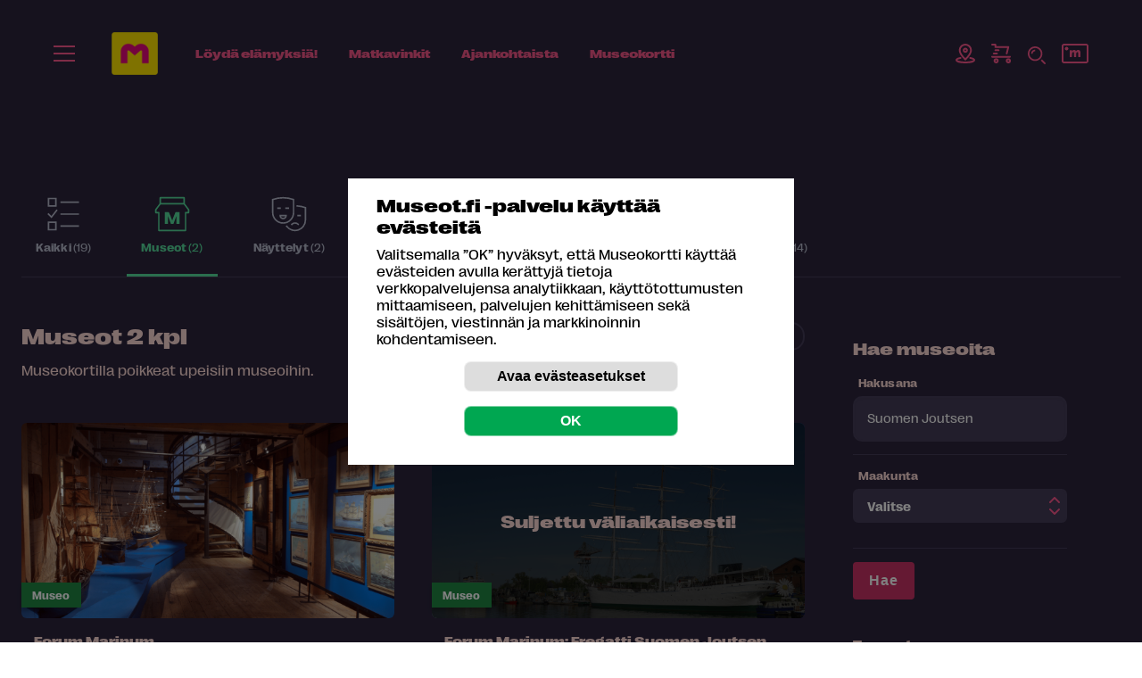

--- FILE ---
content_type: text/html; charset=utf-8
request_url: https://museot.fi/museohaku/?&x_hakulause=Suomen+Joutsen
body_size: 73507
content:
<!--  cachen kirjoituksen ohitus -->
<!doctype html>
<html lang="fi">
<head>
<meta http-equiv="Content-Type" content="text/html; charset=utf-8">
<title>Museot.fi - Haku: Suomen Joutsen</title>

<meta property="fb:app_id" content="310884593045171" />

<meta name="viewport" content="width=device-width, initial-scale=1">
<meta name="format-detection" content="telephone=no">
<link href="https://fonts.googleapis.com/css2?family=Baskervville:ital@0;1&display=swap" rel="stylesheet">
<link rel="shortcut icon" href="/favicon.png" type="image/x-icon">
<meta name="Author" content="Museot.fi">
<meta name="keywords" content="">
<meta name="Description" content="">
<meta name="robots" content="ALL">
<meta property="og:title" content="Museot.fi - Haku: Suomen Joutsen">
<meta property="og:description" content="">
<meta property="og:url" content="https://museot.fi/museohaku/index.php?x_hakulause=Suomen+Joutsen">
<meta property="og:site_name" content="www.museot.fi">
<meta property="og:type" content="website">
<meta property="og:image" content="https://museot.fi/kuvat/jakokuva-museot-fi.png">
<meta name="twitter:card" content="summary_large_image">
<meta name="twitter:site" content="@museokortti">
<meta name="twitter:image" content="https://museot.fi/kuvat/jakokuva-museot-fi.png">
<meta name="twitter:title" content="Museot.fi - Haku: Suomen Joutsen">
<link href="../fonts/style_fonts.css?x=2?ver=1.0.0" rel="stylesheet">
<!-- HUOM ../id/navi.css PUUTTUU -->
<style>.breadcrumblist{margin:0 0 0 0;font-size:88%;font-style:normal;font-weight:normal;color:#ff598f;text-align:left;text-transform:uppercase;}.breadcrumblist ol,#sisalto .kk_sisalto .breadcrumblist ol{margin:0;padding:0;list-style:none;}.breadcrumblist li,#sisalto .kk_sisalto .breadcrumblist ol li{margin:0 0 0 0.2em;padding:0;display:inline-block;background-image:none;}.breadcrumblist li:first-child{margin:0 0 0 0;}.breadcrumblist li:after{content:" /";}#sisalto .kk_sisalto .breadcrumblist a{text-decoration:none;color:#ff598f !important;font-weight:bold;font-size:1.6rem;}#sisalto .breadcrumblist a:active{text-decoration:none;}#sisalto .breadcrumblist a:visited{text-decoration:none;}#sisalto .breadcrumblist a:hover{text-decoration:underline;}@media only screen and (max-width:900px){.breadcrumblist{text-align:center;}#sisalto .kk_sisalto .breadcrumblist a{font-size:1.4rem;}}</style>
<style>#menushowhide{display:none;padding:0.3em 0;cursor:pointer;}</style>
<!-- HUOM /var/www/museotfi/public_html/nayttelykalenteri/../x_navi/navi_hvvvv_drop_ul_resp/li_1_tasoinen.css PUUTTUU -->
<!-- HUOM /var/www/museotfi/public_html/nayttelykalenteri/../x_navi/navi_hvvvv_drop_ul_resp/navi1.css PUUTTUU -->
<!-- HUOM /var/www/museotfi/public_html/nayttelykalenteri/../x_navi/navi_hvvvv_drop_ul_resp/navi2.css PUUTTUU -->
<!-- HUOM /var/www/museotfi/public_html/nayttelykalenteri/../x_navi/navi_hvvvv_drop_ul_resp/navi3.css PUUTTUU -->
<style>article.haku_rivi{border-top:1px solid #443c58;padding:0.2em 0 1em 0;clear:both;}article.haku_rivi a{display:block;}.haku_txt{float:left;width:65%;color:#ffdbd8;}.haku_txt h2{font-size:1em;color:#F5568A;}.haku_kuva{float:right;width:30%;text-align:right;padding:0.8em 0 1em 0;}.star{text-shadow:1px 1px 0px #999999;}</style>
<!-- HUOM ../mod_bannerit_1/banner.css PUUTTUU -->
<style>.header_levea_raita{background-color:#fff572;text-align:center;font-size:1.6rem;padding:1em;color:#2c253d;font-family:RightGrotesk-Wide;font-weight:bold;font-style:normal;line-height:1.38;letter-spacing:0.12px;}.header_levea_raita a{color:#2c253d;}.header_levea_raita .lue_lisaa{}.header_levea_raita img{margin:0 1em 0 0;vertical-align:middle;}@media only screen and (max-width:900px){.header_levea_raita{font-size:1.4rem;}.header_levea_raita img{height:20px;}}</style>
<style>.huomioi_banner #naviarea1{position:relative;top:auto;}.huomioi_banner #naviarea2{position:relative;top:auto;}</style>
<style>#cookie_ilmoitus_2020_overlay{position:fixed;background-color:rgba(0,0,0,0.5);top:0;left:0;z-index:10200;width:100%;height:100%;display:none;}#evastehallinta{cursor:pointer;}#cookie_ilmoitus_2020_opener{display:none;}#cookie_ilmoitus_2020_opener_txt{padding:0 1em;line-height:2em;background-color:#003882;border-top-left-radius:0.5em;border-top-right-radius:0.5em;transform-origin:0 0;-webkit-transform:rotate(-90deg);-moz-transform:rotate(-90deg);-o-transform:rotate(-90deg);-ms-transform:rotate(-90deg);transform:rotate(-90deg);white-space:nowrap;position:absolute;top:0;left:0;}#cookie_ilmoitus_2020{position:fixed;z-index:10210;display:none;top:50%;left:50%;-webkit-transform:translateY(-50%) translateX(-50%);-ms-transform:translateY(-50%) translateX(-50%);transform:translateY(-50%) translateX(-50%);width:90%;max-height:90vh;max-width:500px;overflow:auto;margin:0 auto;background-color:#ffffff;color:#000000;font-size:1em;}#cookie_ilmoitus_2020-pad{margin:0;padding:1em 2em;max-width:1000px;margin:0 auto;}#cookie_ilmoitus_2020 br{display:none;}#cookie_ilmoitus_2020 p br{display:inline;}#cookie_ilmoitus_2020.evastelupa_0 .lupa_0,#cookie_ilmoitus_2020.evastelupa_0 .cookie_alku_txt{display:block;}#cookie_ilmoitus_2020.evastelupa_0 .cookie_asetukset_txt{display:none;}#cookie_ilmoitus_2020.evastelupa_1 .cookie_alku_txt,#cookie_ilmoitus_2020.evastelupa_-1 .cookie_alku_txt{display:none;}#cookie_ilmoitus_2020.evastelupa_1 .cookie_asetukset_txt,#cookie_ilmoitus_2020.evastelupa_-1 .cookie_asetukset_txt{display:block;}#cookie_ilmoitus_2020.evastelupa_asetukset .cookie_alku_txt{display:none;}#cookie_ilmoitus_2020.evastelupa_asetukset .cookie_asetukset_txt{display:block;}#cookie_ilmoitus_2020.evastelupa_asetukset #lupa_0_area{display:none;}#cookie_ilmoitus_2020.evastelupa_0 .lupa_1-1,#cookie_ilmoitus_2020.evastelupa_0 .cookie_asetukset_txt{display:none;}#cookie_ilmoitus_2020.evastelupa_1 .lupa_0,#cookie_ilmoitus_2020.evastelupa_-1 .lupa_0{display:none;}#cookie_ilmoitus_2020.evastelupa_1 .lupa_1-1,#cookie_ilmoitus_2020.evastelupa_-1 .lupa_1-1{display:block;}#cookie_ilmoitus_2020 .sulje{float:right;margin:1em 1em 0 0;} #cookie_ilmoitus_2020 .sulje button{cursor:pointer;display:none;height:20px;width:20px;overflow:hidden;border-radius:0;padding:0;line-height:1em;background-color:#ffffff;}#cookie_ilmoitus_2020 .sulje button svg{height:20px;width:20px;}#cookie_ilmoitus_2020 .cookie_flex_mid{}#cookie_ilmoitus_2020 .cookie_flex_mid .teksti{margin:0 20px 0 0;}#cookie_ilmoitus_2020 .cookie_flex_mid .buttonit{margin:0 0;}#cookie_ilmoitus_2020 h2{margin:0 0 0.5em 0;font-weight:bold;font-style:normal;font-size:1.25em;color:#000000;}#cookie_asetukset_buttonit{text-align:center;}#cookie_ilmoitus_2020 input[type="submit"],#cookie_ilmoitus_2020 button,#cookie_ilmoitus_2020 a.button{display:inline-block;margin:0 0.5em;padding:0 0;border:1px solid rgba(255,255,255,0.5);border-radius:0.5em;overflow:hidden;font-size:1.0em;font-weight:bold;line-height:2em;background-color:#dddddd;color:#000000;width:15em;text-align:center;cursor:pointer;}#cookie_ilmoitus_2020 .talleta_area{margin:0 0 0 0;}.lupa_1-1{font-weight:bold;border-left:1px solid rgba(255,255,255,0.5);padding:0 0 0 0;}.lupa_1-1 input[type="radio"]{margin:0 0.2em 0 0;}#lupa_0_area{text-align:center;}#cookie_ilmoitus_2020 input[type="submit"]#cookie_salli{background-color:#00A751;color:#ffffff;}#cookie_ilmoitus_2020 button#cookie_asetukset{background-color:#dddddd;font-weight:bold;font-style:normal;}</style>
<style>.bannerinosto-ikonilla{text-align:center;margin:0 auto;display:flex;justify-content:center;padding:20px 24px 20px 24px;margin:50px 0 0 0;}.x_runko_nayttely .bannerinosto-ikonilla{padding:20px 0px;}.x_runko_nayttely .bannerinosto-ikonilla h2{padding:0;margin:0;}@media (min-width:540px){.bannerinosto-ikonilla{padding:20px 40px 80px 40px;}}@media (min-width:768px){#x_runko_teksti .bannerinosto-ikonilla,.bannerinosto-ikonilla{padding:50px 40px;}}@media (min-width:900px){.bannerinosto-ikonilla{padding:50px 60px;}}@media (min-width:1100px){.bannerinosto-ikonilla{padding:50px 60px;}}.bannerinosto-ikonilla.-vaalea-bg a{background-color:#ffdbd8;}.bannerinosto-ikonilla a{max-width:340px;border-radius:200px;height:100%;display:flex;flex-direction:column;position:relative;padding:16px 128px 16px 36px;background-color:#ffdbd8;box-shadow:0 10px 20px 0 rgba(0,0,0,0.13);transform:translateY(0);transition:box-shadow 0.25s ease-in-out,transform 0.25s ease-in-out,background-color 0.25s ease-in-out;}#x_runko_levea_museokortti .bannerinosto-ikonilla a,#x_runko_levea_museokortti .bannerinosto-ikonilla a:hover,.x_runko_mhaw .bannerinosto-ikonilla a,.x_runko_mhaw .bannerinosto-ikonilla a:hover,.x_runko_nayttely .bannerinosto-ikonilla a,.x_runko_nayttely .bannerinosto-ikonilla a:hover{box-shadow:none;}@media (min-width:430px){.bannerinosto-ikonilla a{padding:16px 160px 16px 36px;}}@media (min-width:768px){#x_runko_teksti .bannerinosto-ikonilla a,.bannerinosto-ikonilla a{flex-direction:row;border-radius:200px;padding:16px 160px 16px 36px;max-width:900px;align-items:center;}}@media (min-width:830px){.bannerinosto-ikonilla a{padding:16px 148px 16px 36px;}}@media (min-width:1024px){.bannerinosto-ikonilla a{padding:16px 148px 16px 40px;}}.bannerinosto-ikonilla a:hover{text-decoration:none;box-shadow:0 42px 40px 0 rgba(0,0,0,0.13);transform:translateY(-4px);background-color:#fff463;background-color:#ffdbd8;}.bannerinosto-ikonilla a:hover .teksti{text-decoration:none;}.bannerinosto-ikonilla a .ikoni img{display:none;}@media (min-width:768px){#x_runko_teksti .bannerinosto-ikonilla a .ikoni img,.bannerinosto-ikonilla a .ikoni img{display:block;margin-right:24px;}}.bannerinosto-ikonilla a .kuva img{position:absolute;bottom:0;right:36px;margin:0 auto;height:96px;width:auto;}@media (min-width:768px){#x_runko_teksti .bannerinosto-ikonilla a .kuva img,.bannerinosto-ikonilla a .kuva img{height:116px;right:36px;}}.bannerinosto-ikonilla a .teksti{color:#2c253d;text-align:left;font-size:1.2rem;line-height:1.2;font-style:normal;font-family:"RightGrotesk-Wide",sans-serif;font-weight:600;}@media (min-width:430px){.bannerinosto-ikonilla a .teksti{font-size:1.4rem;}}@media (min-width:768px){#x_runko_teksti .bannerinosto-ikonilla a .teksti,.bannerinosto-ikonilla a .teksti{flex:1;font-size:1.4rem;padding-right:40px;font-family:"RightGrotesk-SpatialDark",sans-serif;font-weight:normal;}}@media (min-width:900px){.bannerinosto-ikonilla a .teksti{font-size:1.6rem;}}.bannerinosto-ikonilla a .teksti strong{font-style:normal;letter-spacing:0;font-family:"RightGrotesk-Wide",sans-serif;font-weight:600;}@media (min-width:768px){#x_runko_teksti .bannerinosto-ikonilla a .teksti strong,.bannerinosto-ikonilla a .teksti strong{font-family:"RightGrotesk-SpatialDark",sans-serif;font-weight:normal;}}</style>
<style>.bannerinosto2{text-align:center;margin:0 auto;display:flex;justify-content:center;padding:70px 24px 60px 24px;}@media (min-width:540px){.bannerinosto2{padding:100px 40px 80px 40px;}}@media (min-width:768px){#x_runko_teksti .bannerinosto2,.bannerinosto2{padding:80px 40px;}}@media (min-width:900px){.bannerinosto2{padding:80px 60px;}}@media (min-width:1100px){.bannerinosto2{padding:104px 60px;}}.bannerinosto2.-kk a{background-image:url(/../mod_bannerit_1/nosto2/kk-viivat-bg.svg);background-repeat:no-repeat;background-position:6px 0;background-size:cover;}@media (min-width:430px){.bannerinosto2.-kk a{background-position:16px 0;}}@media (min-width:768px){#x_runko_teksti .bannerinosto2.-kk a,.bannerinosto2.-kk a{background-position:-90px 0;background-size:240px 151px;}}@media (min-width:830px){.bannerinosto2.-kk a{background-position:-60px 0;}}@media (min-width:1024px){.bannerinosto2.-kk a{background-position:-40px 0;}}@media (min-width:1100px){.bannerinosto2.-kk a{background-position:10px 0;}}@media (min-width:1200px){.bannerinosto2.-kk a{background-position:24px 0;}}.bannerinosto2 a{max-width:340px;border-radius:24px;height:100%;display:flex;flex-direction:column;position:relative;padding:140px 24px 48px 24px;background-color:#fff572;box-shadow:0 22px 100px 0 rgba(0,0,0,0.33);transition:box-shadow 0.25s ease-in-out;}@media (min-width:430px){.bannerinosto2 a{padding:140px 48px 48px 48px;}}@media (min-width:768px){#x_runko_teksti .bannerinosto2 a,.bannerinosto2 a{flex-direction:row;border-radius:200px;padding:20px 24px 20px 140px;max-width:800px;align-items:center;}}@media (min-width:830px){.bannerinosto2 a{padding:20px 24px 20px 180px;}}@media (min-width:1024px){.bannerinosto2 a{padding:20px 40px 20px 200px;}}@media (min-width:1100px){.bannerinosto2 a{padding:32px 48px 32px 230px;}}@media (min-width:1200px){.bannerinosto2 a{padding:32px 48px 32px 260px;}}.bannerinosto2 a:hover{text-decoration:none;box-shadow:0 42px 100px 0 rgba(0,0,0,0.43);}.bannerinosto2 a:hover .kuva img{transform:translateY(-4px);}.bannerinosto2 a:hover .teksti{text-decoration:none;}.bannerinosto2 a:hover .nappi{box-shadow:0 24px 24px -16px rgba(0,0,0,0.2);background-color:#e4366f;border-color:#e4366f;}.bannerinosto2 a .kuva img{position:absolute;top:-78px;left:0;right:0;margin:0 auto;height:210px;width:auto;transform:translateY(0);transition:transform 0.25s ease-in-out;}@media (min-width:768px){#x_runko_teksti .bannerinosto2 a .kuva img,.bannerinosto2 a .kuva img{height:124px;top:-24px;right:auto;left:16px;}}@media (min-width:830px){.bannerinosto2 a .kuva img{height:164px;top:-32px;left:24px;}}@media (min-width:1024px){.bannerinosto2 a .kuva img{height:184px;top:-38px;left:32px;}}@media (min-width:1100px){.bannerinosto2 a .kuva img{height:204px;top:-40px;}}@media (min-width:1200px){.bannerinosto2 a .kuva img{height:244px;top:-60px;}}.bannerinosto2 a .teksti{color:#2c253d;text-align:center;font-size:2rem;line-height:1.2;font-weight:normal;font-style:normal;font-family:"RightGrotesk-SpatialLight",sans-serif;margin-bottom:4px;}@media (min-width:430px){.bannerinosto2 a .teksti{font-size:2.4rem;}}@media (min-width:768px){#x_runko_teksti .bannerinosto2 a .teksti,.bannerinosto2 a .teksti{text-align:left;flex:1;font-size:1.6rem;padding-right:40px;}}@media (min-width:900px){.bannerinosto2 a .teksti{font-size:1.8rem;}}@media (min-width:1024px){.bannerinosto2 a .teksti{font-size:2rem;}}@media (min-width:1100px){.bannerinosto2 a .teksti{font-size:2.4rem;}}.bannerinosto2 a .teksti strong{font-family:"RightGrotesk-SpatialDark",sans-serif;font-weight:normal;font-style:normal;letter-spacing:0;}.bannerinosto2 a .nappi{align-self:center;position:absolute;bottom:-24px;}@media (min-width:768px){#x_runko_teksti .bannerinosto2 a .nappi,.bannerinosto2 a .nappi{justify-self:flex-end;position:static;bottom:auto;font-size:1.2rem;}}@media (min-width:1100px){.bannerinosto2 a .nappi{font-size:1.4rem;}}</style>
<style>.bannerinosto3{text-align:center;margin:0 auto;display:flex;justify-content:center;padding:70px 24px 60px 24px;}@media (min-width:540px){.bannerinosto3{padding:100px 40px 80px 40px;}}@media (min-width:768px){#x_runko_teksti .bannerinosto3,.bannerinosto3{padding:80px 40px;}}@media (min-width:900px){.bannerinosto3{padding:80px 60px;}}@media (min-width:1100px){.bannerinosto3{padding:104px 60px;}}.bannerinosto3.-vaalea-bg a{background-color:#ffdbd8;}.bannerinosto3 a{max-width:340px;border-radius:24px;height:100%;display:flex;flex-direction:column;position:relative;padding:140px 24px 48px 24px;background-color:#fff572;box-shadow:0 22px 100px 0 rgba(0,0,0,0.33);transition:box-shadow 0.25s ease-in-out;}@media (min-width:430px){.bannerinosto3 a{padding:140px 48px 48px 48px;}}@media (min-width:768px){#x_runko_teksti .bannerinosto3 a,.bannerinosto3 a{flex-direction:row;border-radius:200px;padding:20px 24px 20px 140px;max-width:800px;align-items:center;}}@media (min-width:830px){.bannerinosto3 a{padding:20px 24px 20px 180px;}}@media (min-width:1024px){.bannerinosto3 a{padding:20px 40px 20px 200px;}}@media (min-width:1100px){.bannerinosto3 a{padding:32px 48px 32px 230px;}}@media (min-width:1200px){.bannerinosto3 a{padding:32px 48px 32px 260px;}}.bannerinosto3 a:hover{text-decoration:none;box-shadow:0 42px 100px 0 rgba(0,0,0,0.43);}.bannerinosto3 a:hover .kuva img{transform:translateY(-4px);}.bannerinosto3 a:hover .teksti{text-decoration:none;}.bannerinosto3 a:hover .nappi{box-shadow:0 24px 24px -16px rgba(0,0,0,0.2);background-color:#e4366f;border-color:#e4366f;}.bannerinosto3 a .kuva img{position:absolute;top:-78px;left:0;right:0;margin:0 auto;height:210px;width:auto;transform:translateY(0);transition:transform 0.25s ease-in-out;}@media (min-width:768px){#x_runko_teksti .bannerinosto3 a .kuva img,.bannerinosto3 a .kuva img{height:124px;top:-24px;right:auto;left:16px;}}@media (min-width:830px){.bannerinosto3 a .kuva img{height:164px;top:-32px;left:24px;}}@media (min-width:1024px){.bannerinosto3 a .kuva img{height:184px;top:-38px;left:32px;}}@media (min-width:1100px){.bannerinosto3 a .kuva img{height:204px;top:-40px;}}@media (min-width:1200px){.bannerinosto3 a .kuva img{height:244px;top:-60px;}}.bannerinosto3 a .teksti{color:#2c253d;text-align:center;font-size:2rem;line-height:1.2;font-weight:normal;font-style:normal;font-family:"RightGrotesk-SpatialLight",sans-serif;margin-bottom:4px;}@media (min-width:430px){.bannerinosto3 a .teksti{font-size:2.4rem;}}@media (min-width:768px){#x_runko_teksti .bannerinosto3 a .teksti,.bannerinosto3 a .teksti{text-align:left;flex:1;font-size:1.6rem;padding-right:40px;}}@media (min-width:900px){.bannerinosto3 a .teksti{font-size:1.8rem;}}@media (min-width:1024px){.bannerinosto3 a .teksti{font-size:2rem;}}@media (min-width:1100px){.bannerinosto3 a .teksti{font-size:2.4rem;}}.bannerinosto3 a .teksti strong{font-family:"RightGrotesk-SpatialDark",sans-serif;font-weight:normal;font-style:normal;letter-spacing:0;}.bannerinosto3 a .nappi{align-self:center;position:absolute;bottom:-24px;}@media (min-width:768px){.bannerinosto3 a .nappi{justify-self:flex-end;position:static;bottom:auto;font-size:1.2rem;}}@media (min-width:1100px){.bannerinosto3 a .nappi{font-size:1.4rem;}}</style>
<style>.lataa_sovellus{padding:0px 24px;max-width:920px;margin:0 auto;font-size:2.8rem;line-height:1.14;color:#2c253d;font-weight:300;font-family:RightGrotesk-SpatialLight;}.lataa_sovellus .teksti{width:60%;text-align:left;}.lataa_sovellus .kuva{width:33.333%;}.lataa_sovellus strong{font-family:RightGrotesk-SpatialDark;font-weight:300;}.lataa_sovellus{font-size:calc(16px + (28 - 16) * ((100vw - 600px) / (1400 - 600)));}@media only screen and (min-width:1400px){.lataa_sovellus{font-size:2.8rem;}}@media only screen and (max-width:600px){.lataa_sovellus{font-size:1.6rem;}}</style>
<style>.kampanjanosto{text-align:center;margin:0 auto;display:flex;justify-content:center;padding:120px 24px 60px 24px;}@media (min-width:540px){.kampanjanosto{padding:100px 40px 80px 40px;}}@media (min-width:768px){#x_runko_teksti .kampanjanosto,.kampanjanosto{padding:80px 40px;}}@media (min-width:900px){.kampanjanosto{padding:80px 60px;}}@media (min-width:1100px){.kampanjanosto{padding:104px 60px;}}.kampanjanosto.-vaalea-bg a{background-color:#ffdbd8;}.kampanjanosto a{max-width:340px;border-radius:200px;height:100%;display:flex;flex-direction:column;position:relative;padding:16px 128px 16px 36px;background-color:#ffdbd8;transform:translateY(0);transition:box-shadow 0.25s ease-in-out,transform 0.25s ease-in-out,background-color 0.25s ease-in-out;}#x_runko_levea_museokortti .kampanjanosto a,#x_runko_levea_museokortti .kampanjanosto a:hover,.x_runko_mhaw .kampanjanosto a,.x_runko_mhaw .kampanjanosto a:hover{box-shadow:none;}@media (min-width:430px){.kampanjanosto a{padding:16px 160px 16px 36px;}}@media (min-width:768px){#x_runko_teksti .kampanjanosto a,.kampanjanosto a{flex-direction:row;border-radius:200px;padding:16px 160px 16px 36px;max-width:900px;align-items:center;}}@media (min-width:830px){.kampanjanosto a{padding:16px 148px 16px 36px;}}@media (min-width:1024px){.kampanjanosto a{padding:16px 148px 16px 40px;}}.kampanjanosto a:hover{text-decoration:none;transform:translateY(-4px);background-color:#ffdbd8;}.kampanjanosto a:hover .teksti{text-decoration:none;}.kampanjanosto a .ikoni img{display:none;}@media (min-width:768px){#x_runko_teksti .kampanjanosto a .ikoni img,.kampanjanosto a .ikoni img{display:block;margin-right:24px;}}.kampanjanosto a .kuva img{position:absolute;bottom:0;right:36px;margin:0 auto;height:96px;width:auto;}@media (min-width:768px){#x_runko_teksti .kampanjanosto a .kuva img,.kampanjanosto a .kuva img{height:116px;right:36px;}}.kampanjanosto a .teksti{color:#2c253d;text-align:left;font-size:1.2rem;line-height:1.2;font-style:normal;font-family:"RightGrotesk-Wide",sans-serif;font-weight:600;}@media (min-width:430px){.kampanjanosto a .teksti{font-size:1.4rem;}}@media (min-width:768px){#x_runko_teksti .kampanjanosto a .teksti,.kampanjanosto a .teksti{flex:1;font-size:1.4rem;padding-right:40px;font-family:"RightGrotesk-SpatialDark",sans-serif;font-weight:normal;}}@media (min-width:900px){.kampanjanosto a .teksti{font-size:1.6rem;}}.kampanjanosto a .teksti strong{font-style:normal;letter-spacing:0;font-family:"RightGrotesk-Wide",sans-serif;font-weight:600;}@media (min-width:768px){#x_runko_teksti .kampanjanosto a .teksti strong,.kampanjanosto a .teksti strong{font-family:"RightGrotesk-SpatialDark",sans-serif;font-weight:normal;}}</style>
<style>.nosto6{text-align:center;margin:0 auto;display:flex;justify-content:center;padding:40px 24px 40px 24px;}@media (min-width:540px){.nosto6{padding:40px 40px 40px 40px;}}@media (min-width:768px){#x_runko_teksti .nosto6,.nosto6{padding:40px 40px;}}@media (min-width:900px){.nosto6{padding:40px 60px;}}@media (min-width:1100px){.nosto6{padding:40px 60px;}}.nosto6.-vaalea-bg a{background-color:#ffdbd8;}.nosto6 a{max-width:340px;border-radius:200px;height:100%;display:flex;flex-direction:column;position:relative;padding:16px 128px 16px 36px;background-color:#ffdbd8;transform:translateY(0);transition:box-shadow 0.25s ease-in-out,transform 0.25s ease-in-out,background-color 0.25s ease-in-out;}#x_runko_levea_museokortti .nosto6 a,#x_runko_levea_museokortti .nosto6 a:hover,.x_runko_mhaw .nosto6 a,.x_runko_mhaw .nosto6 a:hover{box-shadow:none;}@media (min-width:430px){.nosto6 a{padding:16px 160px 16px 36px;}}@media (min-width:768px){#x_runko_teksti .nosto6 a,.nosto6 a{flex-direction:row;border-radius:200px;padding:16px 160px 16px 36px;max-width:500px;align-items:center;}}@media (min-width:830px){.nosto6 a{padding:16px 148px 16px 36px;}}@media (min-width:1024px){.nosto6 a{padding:16px 148px 16px 40px;}}.nosto6 a:hover{text-decoration:none;transform:translateY(-4px);background-color:#ffdbd8;}.nosto6 a:hover .teksti{text-decoration:none;}.nosto6 a .ikoni img{display:none;}@media (min-width:768px){#x_runko_teksti .nosto6 a .ikoni img,.nosto6 a .ikoni img{display:block;margin-right:24px;}}.nosto6 a .kuva img{position:absolute;bottom:0;right:36px;top:-21px;margin:0 auto;height:96px;width:auto;}@media (max-width:600px){.nosto6 a .kuva img{top:-13px;}}@media (min-width:768px){#x_runko_teksti .nosto6 a .kuva img,.nosto6 a .kuva img{height:116px;right:36px;}}.nosto6 a .teksti{color:#2c253d;text-align:left;font-size:1.2rem;line-height:1.2;font-style:normal;font-family:"RightGrotesk-Wide",sans-serif;font-weight:600;}@media (min-width:430px){.nosto6 a .teksti{font-size:1.4rem;}}@media (min-width:768px){#x_runko_teksti .nosto6 a .teksti,.nosto6 a .teksti{flex:1;font-size:1.4rem;padding-right:40px;font-family:"RightGrotesk-SpatialDark",sans-serif;font-weight:normal;}}@media (min-width:900px){.nosto6 a .teksti{font-size:1.6rem;}}.nosto6 a .teksti strong{font-style:normal;letter-spacing:0;font-family:"RightGrotesk-Wide",sans-serif;font-weight:600;}@media (min-width:768px){#x_runko_teksti .nosto6 a .teksti strong,.nosto6 a .teksti strong{font-family:"RightGrotesk-SpatialDark",sans-serif;font-weight:normal;}}</style>
<style>.bannerinosto7{text-align:center;margin:0 auto;display:flex;justify-content:center;padding:70px 0 60px 0;margin:0 0em;}@media (min-width:540px){.bannerinosto7{padding:100px 0 80px 0;}}@media (min-width:768px){#x_runko_teksti .bannerinosto7,.bannerinosto7{padding:80px 0;}}@media (min-width:900px){.bannerinosto7{padding:80px 0;margin:0 -1em;}}@media (min-width:1100px){.bannerinosto7{padding:104px 0;margin:0 -4em;}}.bannerinosto7.-vaalea-bg a{background-color:#ffdbd8;}.bannerinosto7 a{max-width:340px;border-radius:24px;height:100%;display:flex;flex-direction:column;position:relative;padding:140px 24px 48px 24px;background-color:#fff572;box-shadow:0 22px 40px 0 rgba(0,0,0,0.13);transition:box-shadow 0.25s ease-in-out;}@media (min-width:430px){.bannerinosto7 a{padding:140px 48px 48px 48px;}}@media (min-width:768px){#x_runko_teksti .bannerinosto7 a,.bannerinosto7 a{flex-direction:row;border-radius:200px;padding:20px 24px 20px 140px;max-width:800px;align-items:center;}}@media (min-width:830px){.bannerinosto7 a{padding:20px 24px 20px 180px;}}@media (min-width:1024px){.bannerinosto7 a{padding:20px 40px 20px 200px;}}@media (min-width:1100px){.bannerinosto7 a{padding:32px 48px 32px 230px;}}@media (min-width:1200px){.bannerinosto7 a{padding:32px 48px 32px 260px;}}.bannerinosto7 a:hover{text-decoration:none;box-shadow:0 42px 40px 0 rgba(0,0,0,0.13);}.bannerinosto7 a:hover .kuva img{transform:translateY(-4px);}.bannerinosto7 a:hover .teksti{text-decoration:none;}.bannerinosto7 a:hover .nappi{box-shadow:0 24px 24px -16px rgba(0,0,0,0.2);background-color:#e4366f;border-color:#e4366f;}.bannerinosto7 a .kuva img{position:absolute;top:-78px;left:0;right:0;margin:0 auto;height:210px;width:auto;transform:translateY(0);transition:transform 0.25s ease-in-out;}@media (min-width:768px){#x_runko_teksti .bannerinosto7 a .kuva img,.bannerinosto7 a .kuva img{height:124px;top:-24px;right:auto;left:16px;}}@media (min-width:830px){.bannerinosto7 a .kuva img{height:164px;top:-32px;left:24px;}}@media (min-width:1024px){.bannerinosto7 a .kuva img{height:184px;top:-38px;left:32px;}}@media (min-width:1100px){.bannerinosto7 a .kuva img{height:204px;top:-40px;}}@media (min-width:1200px){}.bannerinosto7 a .teksti{color:#2c253d;text-align:center;font-size:2rem;line-height:1.2;font-weight:normal;font-style:normal;font-family:"RightGrotesk-SpatialLight",sans-serif;margin-bottom:4px;}@media (min-width:430px){.bannerinosto7 a .teksti{font-size:2.4rem;}}@media (min-width:768px){#x_runko_teksti .bannerinosto7 a .teksti,.bannerinosto7 a .teksti{text-align:left;flex:1;font-size:1.6rem;padding-right:40px;}}@media (min-width:900px){.bannerinosto7 a .teksti{font-size:1.8rem;}}@media (min-width:1024px){.bannerinosto7 a .teksti{font-size:2rem;}}@media (min-width:1100px){.bannerinosto7 a .teksti{font-size:2.4rem;}}.bannerinosto7 a .teksti strong{font-family:"RightGrotesk-SpatialDark",sans-serif;font-weight:normal;font-style:normal;letter-spacing:0;}.bannerinosto7 a .nappi{align-self:center;position:absolute;bottom:-24px;}@media (min-width:768px){.bannerinosto7 a .nappi{justify-self:flex-end;position:static;bottom:auto;font-size:1.2rem;}}@media (min-width:1100px){.bannerinosto7 a .nappi{font-size:1.4rem;}}</style>
<style>#museokortti_karuselliarea,.slider-wrapper,.karuselli_data{}.CarouSlide{background-color:#eaeaea;width:100%;height:100%;}ul.slider-holder{margin:0;padding:0;list-style:none;width:100%;height:100%;}ul.slider-holder li{padding:0;margin:0;width:100%;display:block;list-style:none;color:#000000;z-index:100;}.s-active{position:relative;top:0;left:0;}ul.slider-holder a{text-decoration:none;color:#000000;} ul.slider-nav{position:absolute;z-index:3000;margin:-30px 0 0 0;padding:0;text-align:center;font-size:100%;list-style:none;width:100%;}ul.slider-nav li{display:inline;margin:0 10px;padding:0;text-align:center;}ul.slider-nav li a{position:absolute;background-color:rgba(255,255,255,0.75);color:rgba(255,255,255,0);border-radius:50%;font-weight:bold;height:10px;width:10px;margin:0 0 0 -0.5em;line-height:1em;text-decoration:none;overflow:hidden;}ul.slider-nav li.active a{background-color:rgba(252,62,126,1);color:rgba(252,62,126,0);}ul.slider-nav a:hover{text-decoration:none;}ul.slideshow-back-next{position:absolute;z-index:3000;width:100%;margin:16px 0 0 0;padding:0;text-align:center;font-size:69%;list-style:none;}ul.slideshow-back-next li{margin:0;padding:0;text-align:center;width:10%;min-width:4em;background-repeat:no-repeat;background-position:center;cursor:pointer;height:50px;}ul.slideshow-back-next li.back-button{float:left;background-image:url(/../mod_lisakuvat_museokortti/carouslide_cover_resp/css/prev.png);}ul.slideshow-back-next li.next-button{float:right;background-image:url(/../mod_lisakuvat_museokortti/carouslide_cover_resp/css/next.png);}.karuselli_data{width:100%;overflow:hidden;background-repeat:no-repeat;background-position:50% 50%;-webkit-background-size:cover;-moz-background-size:cover;-o-background-size:cover;background-size:cover;}.karuselli_data .kalvo{height:100%;width:100%;background-image:linear-gradient(to bottom,rgba(0,0,0,0) 50%,rgba(0,0,0,0.7));}.karuselli_data .page_width{height:calc( 100% - 140px );max-width:1400px;position:relative;z-index:2;}.karuselli_data .tbl{width:100%;height:100%;}.karuselli_data .tbl_cell{height:100%;vertical-align:bottom;}.karuselli_teksti{margin:0;padding:0 2%;color:#ffffff;font-size:40px;font-weight:700;line-height:1.5em;letter-spacing:0.05em;text-align:center;text-shadow:2px 2px 4px #000000;}.karuselli_teksti h2{font-size:2em;margin:0 0 0.5em 0;}.karuselli_teksti p{margin:0;}@media only screen and (max-width:1200px){.karuselli_teksti{font-size:30px;}}@media only screen and (max-width:940px){.karuselli_teksti{font-size:24px;}}@media only screen and (max-width:850px){.karuselli_teksti{font-size:20px;}}@media only screen and (max-width:700px){.karuselli_data .page_width{height:calc( 100% - 40px );}.karuselli_teksti{font-size:18px;}}</style>
<style>.x_runko_levea_museokortti a{color:#fc3e7e;}#karusellimaski{position:absolute;width:100%;right:0;z-index:101;background-image:url(/kuvat/icon/museokortti-vino-maski.png);background-repeat:no-repeat;background-position:100% 0%;-webkit-background-size:cover;-moz-background-size:cover;-o-background-size:cover;background-size:cover;}.apuotsikko{font-family:RightGrotesk-SpatialDark;font-size:16px;font-weight:normal;font-stretch:normal;font-style:normal;line-height:1.25;letter-spacing:normal;color:#ff598f;}.kapea_palsta h1,.kapea_palsta h2.iso{font-family:RightGrotesk-SpatialDark;font-size:40px;font-weight:normal;font-stretch:normal;font-style:normal;line-height:1.2;letter-spacing:normal;color:#2c253d;margin:0.5em 0 1em 0;}table#museokortin_hyodyt td{font-family:RightGrotesk-Wide;font-size:20px;font-weight:bold;line-height:1.4;letter-spacing:normal;color:#5e334f;padding:0 0 2em 0;text-align:left;}table#museokortin_hyodyt td:first-child{width:75px;}.kapea_palsta .kohteet_navi{border:0;}#museokortti_vaiheet_sisalto{background-color:#2c253d;padding:2em 0;}#museokortti_vaiheet_sisalto .kapea_palsta{color:#ffdbd8;}.kapea_palsta h2.iso{color:#ffdbd8;font-size:32px;line-height:1.13;}.x_runko_levea_museokortti_tekstit{padding:3em 0;text-align:left;}.x_runko_levea_museokortti_tekstit .page_width{padding:0 1em;max-width:1300px;}#museokortti_palsta_vasen{float:left;width:48%;}#museokortti_palsta_oikea{float:right;width:48%;}#museokortti_palsta_vasen,#museokortti_palsta_vasen #sisalto,#museokortti_palsta_oikea{font-size:14px;line-height:1.6em;} #laatikkonavi{width:100%;margin:100px 0 0 0;}#laatikkonavi ul{display:flex;flex-direction:row;flex-wrap:nowrap;justify-content:center;align-items:center;}#laatikkonavi ul li{margin:0 1em;font-family:'Montserrat',Arial,Helvetica,sans-serif;font-weight:bold;font-size:14px;}#laatikkonavi ul li a{display:block;height:2.6em;line-height:2.6em;width:9.0em;text-align:center;color:#FFFFFF;}.vihrea{background-color:#57dd9d;}.lila{background-color:#b672f3;}.oranssi{background-color:#f2aa87;}.keltainen{background-color:#f7ca4e;}.turkoosi{background-color:#57c4be;}@media only screen and (max-width:1000px){#nelisarake .sarake{width:50%;}}@media only screen and (max-width:800px){#laatikkonavi ul{justify-content:space-between;}#laatikkonavi ul li{margin:0 ;}}@media only screen and (max-width:700px){#laatikkonavi{display:table;width:100%;position:relative;margin:0;}#laatikkonavi ul{display:table-row;}#laatikkonavi ul li{display:table-cell;margin:0;width:20%;font-size:12px;}#laatikkonavi ul li a{width:auto;padding:0 1em;}}@media only screen and (max-width:600px){#laatikkonavi ul li{width:auto;}#nelisarake{display:block;}#nelisarake .sarake{width:auto;}#museokortti_palsta_vasen,#museokortti_palsta_oikea{float:none;width:auto;}.kapea_palsta h2.iso{color:#ffdbd8;font-size:2.2rem;line-height:1.13;}}@media only screen and (max-width:500px){#laatikkonavi ul li{font-size:10px;}#laatikkonavi ul li a{padding:0 0.5em;}}</style>
<style>html,body{-moz-osx-font-smoothing:grayscale;-webkit-font-smoothing:antialiased;text-rendering:optimizeLegibility;}html{font-size:10px;font-size:0.625em;}body{font-size:16px;font-size:1.6em;font-family:RightGrotesk-Wide,Arial,Helvetica,sans-serif;height:100%;}table,td{font-size:1em;font-weight:normal;vertical-align:top;border-spacing:0;}a{text-decoration:underline;}a:hover{text-decoration:none;}a{color:#BA3B65;}#sisalto,#editor1,#editor2,#editor3,#editor4,#editor5,#editor6,#editor7,#editor8{font-size:1.6rem;color:#5e334f;line-height:1.6em;}#alasivu_palsta_vasen .teksti{font-size:88%;}strong,b{font-weight:bold;}small{font-size:0.8em;}img{border:0;}main img,#sisalto img,#editor1 img,#editor2 img,#editor3 img,#editor4 img,#editor5 img,#editor6 img,#editor7 img,#editor8 img{vertical-align:baseline;}#sisalto table{line-height:1.5em;}h1,h2,h3,h4,h5,h6{line-height:normal;}h1{font-size:1.5em;margin:0 0 0.5em 0;}h2{font-size:1.33em;margin:0em 0em 0.2em 0em;font-family:RightGrotesk-SpatialDark;font-weight:normal;line-height:1.2;letter-spacing:normal;}h3{font-size:1.13em;margin:0em 0em 0.3em 0em;}h4{font-size:1.0em;margin:0em 0em 1em 0em;}p{margin:0em 0em 1em 0em;}.editor-body ul,#sisalto ul{margin:0 0 1em 1.5em;padding:0;list-style:disc;}.editor-body ul li ul,#sisalto ul li ul{list-style:circle;}.editor-body ol,#sisalto ol{margin:0 0 1em 1.5em;padding:0;list-style-type:decimal;}.editor-body li,#sisalto li{padding:0;margin:0;}sup,sub{height:0;line-height:1em;vertical-align:baseline;position:relative;font-size:0.91em;}sup{bottom:0.3em;}sub{top:.2em;}abbr{text-decoration:none;}input{font-size:1em;font-weight:normal;}textarea{font-size:1em;font-weight:normal;}hr{border:0;height:1px;background-color:#eaeaea;color:#eaeaea;clear:both;}blockquote{margin:0em 0em 0em 2em;}fieldset{margin:0;padding:0;border:0;}legend{margin:0;padding:0;border:0;font-weight:bold;}#sisalto table td,#editor1 table td,#editor2 table td,#editor3 table td,#editor4 table td{vertical-align:top;}#sisalto table th,#editor1 table th,#editor2 table th,#editor3 table th,#editor4 table th{vertical-align:top;text-align:left;}#editor1 table td,#editor2 table td,#editor3 table td,#editor4 table td,#editor1 table th,#editor2 table th,#editor3 table th,#editor4 table th{border:1px #cccccc dotted;}#sisalto table tr th,#editor1 table tr th,#editor2 table tr th,#editor3 table tr th,#editor4 table tr th{background-color:#eaeaea;color:#000000;}#editor2{}#editor2 table td{}.x_img_left{margin:0.4em 1em 0.5em 0em;float:left;max-width:50%;}.x_img_right{margin:0.4em 0em 0.5em 1em ;float:right;max-width:50%;}table.x_layout2,table.x_layout3,table.x_layout4{width:100%;margin:0;padding:0;border:0;}table.x_layout2 td,table.x_layout3 td,table.x_layout4 td{margin:0;padding:0;border:0;}table.x_layout2 td.x_data{width:48%;}table.x_layout2 td.x_vali{width:3%;}table.x_layout3 td.x_data{width:32%;}table.x_layout3 td.x_vali{width:2%;}table.x_layout4 td.x_data{width:24%;}table.x_layout4 td.x_vali{width:1.3333%;}span.ihmistunnistus_ei_rastia,span.ihmistunnistus_rasti{display:inline-block;border:1px solid #666666;height:0.8em;width:0.8em;margin:0 0.3em 0 0;cursor:pointer;opacity:1;-webkit-transition:opacity 1s ease-in-out;-moz-transition:opacity 1s ease-in-out;-ms-transition:opacity 1s ease-in-out;-o-transition:opacity 1s ease-in-out;transition:opacity 1s ease-in-out;}.crossed{background: linear-gradient(to top left,  rgba(0,0,0,0) 0%,  rgba(0,0,0,0) calc(50% - 0.8px),  rgba(0,0,0,1) 50%,  rgba(0,0,0,0) calc(50% + 0.8px),  rgba(0,0,0,0) 100%), linear-gradient(to top right,  rgba(0,0,0,0) 0%,  rgba(0,0,0,0) calc(50% - 0.8px),  rgba(0,0,0,1) 50%,  rgba(0,0,0,0) calc(50% + 0.8px),  rgba(0,0,0,0) 100%);}.ajanotto_tbl td{padding:0.25em 0.5em;border-bottom:1px solid #cccccc;}.ajanotto_tbl td.huom{color:#990000;}</style>
<style>table#x_museokortin_hyodyt td{font-family:RightGrotesk-Wide;font-size:20px;font-weight:bold;line-height:1.4;letter-spacing:normal;color:#5e334f;padding:0 0 2em 0;text-align:left;}table#x_museokortin_hyodyt td:first-child{width:75px;}.x_tbl_even_odd{border:0;margin:0 0 1em 0;padding:0;border-collapse:collapse;border-spacing:0;}.x_tbl_even_odd td{padding:0.5em;line-height:normal}.x_tbl_even_odd tr:nth-child(odd){background-color:#e9eff1;}.x_tbl_even_odd tr:nth-child(even){background-color:#ffffff;}.x_tbl_valiviivat{border:0;margin:0 0 1em 0;padding:0;border-collapse:collapse;border-spacing:0;}.x_tbl_valiviivat td{border:0;margin:0;padding:0;}.x_tbl_valiviivat td{border-bottom:2px solid #999999 !important;padding:0.5em 1em 0.5em 0;}.x_tbl_valiviivat h2{margin:0 0 0.5em;}.x_tbl_ruudukko{border:0;margin:0 0 1em 0;padding:0;border-collapse:collapse;border-spacing:0;}.x_tbl_ruudukko td{border:1px solid #999999 !important;padding:1em;}.x_tbl_float_left,#sisalto .x_tbl_float_left{max-width:50%;float:left;margin:0 1em 1em 0;font-size:12px;}.x_tbl_float_right,#sisalto .x_tbl_float_right{max-width:50%;float:right;margin:0 0 1em 1em;font-size:12px;}.x_tbl_center,#sisalto .x_tbl_center{max-width:100% !important;width:100% !important;float:none;margin:0 1em 1em 0;font-size:12px;}.x_tbl_float_left td,.x_tbl_float_right td,.x_tbl_center td{min-height:1em;min-width:1em;height:1em;}.x_tbl_float_left img,.x_tbl_float_right img,.x_tbl_center img,#sisalto .x_tbl_float_left td img,#sisalto .x_tbl_float_right td img,#sisalto .x_tbl_center td img{width:100% !important;height:auto;}@media only screen and (max-width:600px){.x_tbl_float_left,#sisalto .x_tbl_float_left,.x_tbl_float_right,#sisalto .x_tbl_float_right{max-width:none;width:100%;float:none;margin:0 0 1em 0;}}table.x_infobox{border:2px solid #85b805;}table.x_infobox tr th,#sisalto table.x_infobox tr th{background-color:#85b805;border-bottom:2px solid #85b805;color:#ffffff;padding:2px 12px;}table.x_infobox tr td,#sisalto table.x_infobox tr td{padding:12px;}table.x_table_monipalsta{border:1px solid #85b805;border-collapse:collapse;}table.x_table_monipalsta tr th,#sisalto table.x_table_monipalsta tr th{background-color:#85b805;border-bottom:1px solid #ffffff;margin:0 0 1px 0;padding:2px 12px;color:#ffffff;font-weight:normal;}table.x_table_monipalsta tr.x_table_monipalsta_tr_th,#sisalto table.x_table_monipalsta_tr_th{margin:0 0 1px 0;}table.x_table_monipalsta tr td,#sisalto table.x_table_monipalsta tr td{padding:3px 12px;border:1px solid #b6b6b6;}table.x_layout2,table.x_layout3,table.x_layout4{width:100%;margin:0;padding:0;border:0;}table.x_layout2 td{margin:0;padding:0 0 1em 2%;border:0;width:50%;}table.x_layout2 td:first-child{padding:0 2% 1em 0;}table.x_layout2 td img{max-width:100%;}table.x_layout3 td{margin:0;padding:0 1% 1em 1%;border:0;width:33.3333%;}table.x_layout3 td:first-child{padding:0 2% 1em 0;}table.x_layout3 td:last-child{padding:0 0 1em 2%;}table.x_layout3 td img{max-width:100%;}table.x_layout3 td img{max-width:100%;}table.x_layout4 td{width:25%;margin:0;border:0;padding:0 2% 1em 2%;}table.x_layout4 td:first-child{padding:0 2% 1em 0;}table.x_layout4 td:last-child{padding:0 0 1em 2%;}table.x_layout4 td img{max-width:100%;}table.x_tbl_huomio{border:5px solid #FFE500;margin:1em auto;width:80%;padding:0;}table.x_tbl_huomio td{padding:1em;}@media only screen and (max-width:800px){table.x_layout2 td{margin:0;padding:0 0 1em 1%;border:0;width:50%;}table.x_layout2 td:first-child{padding:0 1% 1em 0;}table.x_layout3 td{margin:0;padding:0 1% 1em 1%;border:0;width:33.3333%;}table.x_layout3 td:first-child{padding:0 1% 1em 0;}table.x_layout3 td:last-child{padding:0 0 1em 1%;}table.x_layout4 td{width:25%;padding:0 1% 1em 1%;}table.x_layout4 td:first-child{padding:0 1% 1em 0;}table.x_layout4 td:last-child{padding:0 0 1em 1%;}}@media only screen and (max-width:700px){table.x_layout2,table.x_layout2 tbody,table.x_layout2 tr,table.x_layout2 td,table.x_layout3,table.x_layout3 tbody,table.x_layout3 tr,table.x_layout3 td,table.x_layout4,table.x_layout4 tbody,table.x_layout4 tr,table.x_layout4 td{display:block;}table.x_layout2 td,table.x_layout3 td,table.x_layout4 td{margin:0;padding:0 0 1em 0;border:0;width:auto;}table.x_layout2 td:first-child,table.x_layout2 td:last-child,table.x_layout3 td:first-child,table.x_layout3 td:last-child,table.x_layout4 td:first-child,table.x_layout4 td:last-child{padding:0 0 1em 0;}}table.x_kapea_vasemmalla{width:100%;margin:0;padding:0;border:0;}table.x_kapea_vasemmalla td{margin:0;padding:0 0 1em 1em;border:0;}table.x_kapea_vasemmalla td:first-child{width:16%;padding:0 0 1em 0;}table.x_kapea_oikealla{width:100%;margin:0;padding:0;border:0;}table.x_kapea_oikealla td{margin:0;padding:0 1em 1em 0;border:0;}table.x_kapea_oikealla td:last-child{width:16%;padding:0 0 1em 0;}table.x_tbl_sitaatti,table.x_tbl_sitaatti tbody,table.x_tbl_sitaatti tr,table.x_tbl_sitaatti td{margin:0;padding:0;border:0;display:block;}table.x_tbl_sitaatti{float:left;width:60%;margin:0 0 0 -20%;font-size:1.6rem;padding:2em 2em 1em 0;color:#2C253D;background-image:linear-gradient(to right,#ff598f 99%,rgba(255,255,255,0) 0%);background-position:top left;background-size:100px 8px;background-repeat:no-repeat;}table.x_tbl_sitaatti strong{font-family:RightGrotesk-SpatialDark;font-size:2.8rem;font-weight:normal;}@media only screen and (max-width:1200px){table.x_tbl_sitaatti{margin:0 0 0 -10%;}}@media only screen and (max-width:1100px){table.x_tbl_sitaatti{margin:0 0 0 -5%;}}@media only screen and (max-width:900px){table.x_tbl_sitaatti{margin:0 0 0 -1em;width:50%;}table.x_tbl_sitaatti strong{font-size:2.0rem;}}@media only screen and (max-width:600px){table.x_tbl_sitaatti{margin:0 0 0 0;width:100%;}table.x_tbl_sitaatti strong{font-size:1.8rem;}}.editor-body table.x_tbl_sitaatti{margin:0 0 0 0;}</style>
<style>.x_pinkki_area{background-color:#fc3e7e;padding:1em;margin:1em 0;color:#FFFFFF;}.x_pinkki_area a{color:#ffffff;}#sisalto td img{width:auto !important;}p.x_p2{font-size:1.5em;}h1.x_h1b{font-size:2em;}h2.x_h2b{font-family:RightGrotesk-Wide,"Montserrat",Arial,Helvetica,sans-serif;font-weight:bold;line-height:1.5;letter-spacing:normal;}h3.x_h3b{font-family:RightGrotesk-SpatialDark;font-weight:normal;line-height:1.2;letter-spacing:normal;}p.x_p2{font-size:1.5em;} .x_button,input[type="submit"].x_button,.x_osta_button,.x_yhdista_button,.x_jatka_button,.x_yli10_button,.apupalstan_buttonit a,.apupalstan_buttonit_sisalto a{background-color:#ff598f;background-repeat:no-repeat;border:solid 2px #ff598f;color:#ffffff !important;font-family:RightGrotesk-SpatialDark;font-size:1.4rem;font-weight:normal;line-height:1em !important;margin:0;padding:1.5rem 2em;display:inline-block;border-radius:2.4rem !important;text-align:center;-webkit-appearance:none;text-decoration:none !important; box-shadow:0 24px 24px -16px rgba(0,0,0,0.1); transition:background-color 0.25s ease-in-out,border-color 0.25s ease-in-out,box-shadow 0.25s ease-in-out;}.x_button:hover{box-shadow:0 24px 24px -16px rgba(0,0,0,0.2); color:#ffffff;}#apupalstan_buttonit a{background-image:none !important;}#sisalto .x_osta_button,#sisalto .x_yhdista_button,#sisalto .x_jatka_button,#sisalto .x_yli10_button{width:17.1428em;background-repeat:no-repeat;}.x_osta_button{background-image:url(https://museot.fi/uploadkuvat/ikonit/Museokortti_ikoni_uusi_kortti.svg);color:#ffffff !important;}.x_jatka_button{background-image:url(https://museot.fi/uploadkuvat/ikonit/Museokortti_ikoni_kortin_uusiminen.svg);color:#ffffff !important;}.x_yhdista_button{background-image:url(https://museot.fi/uploadkuvat/ikonit/yhdistaminen.png);color:#ffffff !important;}.x_yli10_button{background-image:url(https://museot.fi/uploadkuvat/ikonit/Museokortti_ikoni_yli10kpl.svg);color:#ffffff !important;}.x_div{border-left:2px solid #0000ff;padding-left:1em;}p.x_font{font-family:"Courier New",Courier,monospace;}ul.x_ul_viiva,#sisalto ul.x_ul_viiva{margin:0 0 1em 0.5em;padding:0;list-style:none;}td.tyyli_td_esimerkki ul.x_ul_viiva{margin-bottom:0;}ul.x_ul_viiva li,#sisalto ul.x_ul_viiva li{padding:0 0 0 1em;background-image:none;}ul.x_ul_viiva li::before,#sisalto ul.x_ul_viiva li::before{content:"\2013 ";display:block;position:absolute;margin:0 0 0 -1em;right:auto;color:inherit;font-size:inherit;font-family:inherit;} table td.x_td_border,#editor1 table td.x_td_border{border:1px solid #FF0000 !important;}</style>
<style>header,footer{font-size:1em;clear:both;background-color:transparent;}header p,footer p{font-size:1em;}figure{max-width:100%;margin:0 0 1em 0;}figcaption,.kuvateksti{max-width:100% !important;font-size:12px;font-style:normal;font-weight:normal;color:#333333;line-height:1.1em;margin-bottom:0.6em;max-width:100% !important;}.layout1 figure,.layout2 figure{float:right;max-width:50%;margin:0.4em 0 0.8em 1.2em;}.layout3 figure,.layout4 figure{float:left;max-width:50%;margin:0.4em 1.2em 0.8em 0;}.layout5 .tekstipalsta{width:65% !important;}.layout5 .kuvapalsta{width:30% !important;margin:0.3em 0 0 0;}.layout6 figure,.layout6 figure img,.layout6 img,.layout19 figure,.layout19 figure img{width:100% !important;}.layout8,.layout9,.layout10,.layout18{text-align:center;}.layout8 figure,.layout9 figure,.layout10 figure,.layout18 figure,.layout21 figure{width:100% !important;}.layout11 header,.layout12 header{clear:none;}.layout11 figure{float:right;margin:0.2em 0 0.8em 1.2em;max-width:50% !important;}.layout12 figure{float:left;margin:0.2em 1.2em 0.8em 0;max-width:50% !important;}.layout13 figure{width:100% !important;text-align:center;}.layout15 .tekstipalsta{width:65% !important;}.layout15 .kuvapalsta{width:30% !important;margin:0.3em 0 0 0;}.layout16 .tekstipalsta{width:65% !important;float:right;}.layout16 .kuvapalsta{width:30% !important;float:left;margin:0.2em 0 0 0;}.layout17 .tekstipalsta{width:65% !important;float:left;}.layout17 .kuvapalsta{width:30% !important;float:right;margin:0.2em 0 0 0;}.layout20 figure{text-align:right;margin:0 0 0 auto;}.layout21 .p_1{float:left;width:48%;}.layout21 .p_2{float:right;width:48%;}@media only screen and (max-width:700px){.layout1 figure,.layout2 figure,.layout3 figure,.layout4 figure{float:none;width:100%;max-width:100%;margin:0 0 1em 0;}.layout6{margin:-2em 0 0 0;}#x_runko_seikkailija .layout6{margin:0;}#x_runko_teksti .layout6,#x_runko_teksti .kuvaton{margin:0 0 0 0;padding:0 0;}.layout6 figure div,.layout6 .kuvastia_pad_a2{margin:0 -1em 1em -1em;width:calc( 100% + 2em );}.layout6 figure div a,.layout6 .kuvastia_pad_a2 a{display:block} .layout19{margin:-2em 0 0 0;}.hakutulos .layout19,#x_runko_levea_museokortti .layout19,#x_runko_teksti .layout19{margin:0 0 0 0;}.layout19 figure div{margin:0 -1em 1em -1em;}.layout21 .p_1,.layout21 .p_2{float:none;width:auto;margin:0 0 1em 0;}.layout5 .tekstipalsta,.layout5 .kuvapalsta,.layout15 .tekstipalsta,.layout15 .kuvapalsta,.layout16 .tekstipalsta,.layout16 .kuvapalsta,.layout17 .tekstipalsta,.layout17 .kuvapalsta{float:none !important;width:100% !important;}}</style>
<style>#top_pad,body.kartta #top_pad{min-height:72px;height:72px;transition:min-height 0.25s ease-in-out;}@media (min-width:1100px){#top_pad,body.kartta #top_pad{min-height:120px;height:120px;}}body.kartta #top_pad{min-height:72px;height:72px;}body.kartta #page_header{height:72px;min-height:72px;}#page_header{height:72px;min-height:72px;box-shadow:0 7px 10px 5px rgba(0,0,0,0);transition:box-shadow 0.25s ease-in-out,height 0.25s ease-in-out;position:fixed;z-index:10000;top:0;left:0;right:0;width:100%;background-color:#2C253D;font-size:1.3rem;transform:translate3d(0,0,0);}@media (min-width:1100px){#page_header{height:120px;min-height:80px;}}#page_header .pad{padding:12px 24px;transition:padding 0.25s ease-in-out;}@media (min-width:900px){#page_header .pad{padding-left:40px;padding-right:40px;}}@media (min-width:1100px){#page_header .pad{padding:36px 60px;}}#page_header.jakoon{font-size:13px;}#page_header a{line-height:24px;border:0 none;}#h_mob_logo{width:117px;height:48px;transition:height 0.25s ease-in-out,width 0.25s ease-in-out;}#h_logo{width:auto;height:100%;max-height:48px;transition:max-height 0.25s ease-in-out;}#h_logo a{width:auto;border:0 none;height:100%;max-height:48px;transition:max-height 0.25s ease-in-out;}#h_logo a img{max-height:48px;height:100%;width:auto;vertical-align:top;transition:max-height 0.25s ease-in-out;}body.scrolled #page_header,body.kartta #page_header{box-shadow:0 7px 10px 5px rgba(0,0,0,0.15);height:72px;}@media (min-width:1100px){body.scrolled #page_header,body.kartta #page_header{height:80px;}}@media (min-width:1100px){body.scrolled #page_header .pad,body.kartta #page_header .pad{padding:20px 60px;}}body.scrolled #top_pad,body.kartta #top_pad{min-height:72px;}@media (min-width:1100px){body.scrolled #top_pad,body.kartta #top_pad{min-height:80px;}}body.scrolled #h_mob_logo,body.kartta #h_mob_logo{height:48px;}@media (min-width:1100px){body.scrolled #h_mob_logo,body.kartta #h_mob_logo{height:30px;width:90px;}}body.scrolled #h_logo,body.kartta #h_logo{max-height:60px;}@media (min-width:1100px){body.scrolled #h_logo,body.kartta #h_logo{max-height:30px;}}@media (min-width:1100px){body.scrolled #h_logo a,body.kartta #h_logo a{max-height:30px;}}@media (min-width:1100px){body.scrolled #h_logo a img,body.kartta #h_logo a img{max-height:30px;}}#page_header a,#page_header button{color:#F5568A;font-family:"RightGrotesk-SpatialDark","Montserrat",Arial,Helvetica,sans-serif;font-weight:normal;display:inline-block;}#h_hae2{display:none;}#navi_toggle{cursor:pointer;margin:0;padding:0;border:0;background-color:transparent;display:inline-block;}#navi_toggle.kiinni .navi_sulje{display:none;}#navi_toggle.auki .navi_avaa{display:none;}#h_sisaltonavi{flex-grow:2;}#h_sisaltonavi nav{padding:0 0 0 2em;}#h_sisaltonavi ul{list-style:none;margin:0;padding:8px 0;border:0;}#h_sisaltonavi ul li{display:inline-block;margin:0 4px;padding:0;}#h_sisaltonavi ul li a{display:inline-block;padding:0 0.8rem;text-decoration:none;position:relative;}@media (min-width:1200px){#h_sisaltonavi ul li a{padding:0 12px;}}#h_sisaltonavi ul li a:after{position:absolute;bottom:-4px;left:0;right:0;width:100%;opacity:0;transform:translateY(4px);content:"";height:2px;background-color:#ff598f;transition:transform 0.25s ease,opacity 0.25s ease;}#h_sisaltonavi ul li a:hover:after{transform:translateY(0);opacity:1;}#h_ikoninavi a,#h_ikoninavi button{line-height:24px;}#h_ikoninavi a span,#h_ikoninavi button span{margin-right:8px;}#h_ikoninavi ul{list-style:none;margin:0;padding:8px 0;border:0;text-align:right;display:flex;}#h_ikoninavi li{display:inline-block;padding:0;margin:0 0 0 16px;font-weight:normal;height:24px;vertical-align:top;}@media (min-width:1300px){#h_ikoninavi li{vertical-align:initial;}}#h_hae2 button,#h_ikoninavi button,#h_ikoninavi a{font-family:"RightGrotesk-Wide","Montserrat",Arial,Helvetica,sans-serif;font-weight:600;}#h_hae2 img #h_ikoninavi img{margin:0 0 0 8px;}@media only screen and (max-width:1400px){#h_hae2 a span,#h_hae2 button span,#h_ikoninavi a span,#h_ikoninavi button span{display:none;}}@media only screen and (max-width:1100px){#h_sisaltonavi,#h_ikoninavi li#h_kartta,#h_ikoninavi li#h_hae{display:none;}#h_mob_logo{justify-content:flex-start;}#h_mob{text-align:left;width:40px;}#h_hae2{display:block;}#h_logo,body.scrolled #h_logo,body.kartta #h_logo{text-align:center;position:absolute;left:0;right:0;margin:0 auto;width:48px;height:48px;}#h_ikoninavi{height:48px;display:flex;align-items:center;}}</style>
<style>#footerarea{background-color:#2c253d;clear:both;}@media (min-width:768px){#footerarea{padding-bottom:24px;}}#footerarea .page_width{display:none;}#footerarea .kohteet_navi,#footerarea .kohteet_navi h2{background-color:transparent;}#footerarea .kohteet_navi h2 span span{background-color:#2c253d;}#footerarea.jakoon{font-family:RightGrotesk-Wide,"Montserrat",Arial,Helvetica,sans-serif;font-size:14px;}#footer_palstat{color:#ffdbd8;font-size:1.4rem;padding:0 60px 30px 60px;line-height:1.43;letter-spacing:0.12px;text-align:left;}#footer_palstat h2{font-size:1.4rem;margin-bottom:16px;}.jakoon #footer_palstat,.jakoon #footer_palstat h2{font-size:14px;}#f_rows_1-3{padding:20px 0 0 0;background-image:url(/kuvat/icon-kuvitus/illustration-footer.svg);background-repeat:no-repeat;background-position:right bottom;border-bottom:1px solid #443C58;}@media (min-width:768px){#f_rows_1-3{padding:64px 0 0 0;}}#f_row_1{padding:0 0 70px 0;position:absolute;}#f_row_2{padding:0 0 0 106px;width:calc( 100% - 106px - 17% );}#f_p_1,#f_p_2,#f_p_3{margin:0 0 48px 0;padding:0 0 48px 0;}@media (min-width:768px){#f_p_1,#f_p_2,#f_p_3{margin:0 0 1em 0;padding:0;}}#f_p_1,.f_p_1{width:30%;font-weight:normal;line-height:1.43;}#f_p_1 .f_logo{display:block;padding:0 0 40px 0;}@media (min-width:768px){#f_p_1 .f_logo{padding:0 0 70px 0;display:none;}}#f_p_1 li{margin:0 0 0.7em 0;}#f_p_1 a{color:#ffdbd8;font-family:RightGrotesk-SpatialDark,"Montserrat",Arial,Helvetica,sans-serif;}#f_p_1 img,.f_p_1 img{margin:0 1em 0 0;}@media (min-width:768px){#f_p_2,.f_p_2{width:35%;margin:0 13% 0 0;}}@media (min-width:900px){#f_p_2,.f_p_2{width:44%;margin:0 4% 0 0;}}#f_p_2 p,.f_p_2 p{max-width:380px;}#f_p_2 img{vertical-align:baseline;}#f_p_3,.f_p_3{width:22%;}@media (min-width:768px){#f_p_3,.f_p_3{text-align:left;}}#f_p_3 ul,.f_p_3 ul{display:flex;justify-content:center;}@media (min-width:768px){#f_p_3 ul,.f_p_3 ul{justify-content:flex-start;display:block;}}#f_p_3 ul li,.f_p_3 ul li{margin:0 8px;}@media (min-width:768px){#f_p_3 ul li,.f_p_3 ul li{margin:0 0 0.7em 0;}}#f_p_3 h2,.f_p_3 h2{text-align:center;}@media (min-width:768px){#f_p_3 h2,.f_p_3 h2{text-align:left;}}#f_p_3 a,#f_p_3 img{height:40px;}#f_row_3{padding:0 0 0 0;width:calc( 100% - 17% );justify-content:flex-start;margin:4.8rem 0;align-items:center;flex-direction:column;text-align:center;}@media (min-width:768px){#f_row_3{flex-direction:row;text-align:left;}}#f_row_3 p{margin:0 0 1em 0;max-width:380px;}@media (min-width:768px){#f_row_3 p{margin:0 2em 1em 0;}}@media (min-width:1024px){#f_row_3 p{max-width:100%;}}#f_row_3 h2{margin:0 0 1em 0;}@media (min-width:768px){#f_row_3 h2{margin:0 2em 1em 0;}}#f_row_4{padding:40px 0;}@media (min-width:768px){#f_row_4{padding:40px 0 0;}}#f_row_4 h2{font-size:1.4rem;margin:0 2em 0 0;float:left;}#f_row_4 ul{float:left;}#f_row_4 ul.f_loput_linkit{float:right;}#f_row_4 li{display:inline-block;margin:0 2em 0 0;}#f_row_4 ul.f_loput_linkit li{display:inline-block;margin:0 0 0 2em;}#f_row_4 a{color:#ffdbd8;}.jakoon #f_row_4 a{color:#ffdbd8;}.jakoon #f_p_2 a{color:#F5568A;}@media only screen and (max-width:1200px){#f_rows_1-3{background-image:none;}#f_row_1{position:relative;}#f_row_2,#f_row_3{width:100%;padding:0 0;}#f_row_4 h2,#f_row_4 ul,#f_row_4 ul.f_loput_linkit{float:none;text-align:center;margin:0 0 1em;}#f_row_4 li,#f_row_4 ul.f_loput_linkit li{margin:0 1em;}}@media only screen and (max-width:767px){#footer_palstat{padding:1em 24px;}#f_row_2.flex_top{display:block;}#f_p_1,#f_p_2,#f_p_3{width:auto;border-bottom:1px solid #443C58;}#f_p_1{ background-repeat:no-repeat;background-position:right bottom;background-size:contain;}#f_row_1{display:none;}#f_row_4 h2,#f_row_4 ul,#f_row_4 ul.f_loput_linkit{text-align:center;}#f_row_4 li,#f_row_4 ul.f_loput_linkit li{margin:0 0 1em 0;display:block;}}.jaa1,.jaa2,.jaa3{display:inline-block;}.jaa2{margin:0 4%;}.jaa1 img,.jaa2 img,.jaa3 img,.fb_iframe_widget{max-width:60px;margin:0 0 0.5em 0;}#footerlogot_area{background-color:#1a1a1a;}#footer_kaytto{padding:2em;color:#FFFFFF;font-size:69%;}#footerin_valk_footer{padding:2em 1em;background-color:#FFFFFF;font-size:88%;}#footerin_valk_footer a{color:#fc3e7e;}#cookie_ilmoitus{display:none;position:fixed;bottom:0;z-index:9999;width:100%;background-color:#eaeaea;color:#000000;border-top:1px solid #000000;max-height:0;transition:all 1s;}#cookie_ilmoitus.auki{max-height:10em;}#cookie_ilmoitus .tbl{display:table;margin:0;padding:0;border:0;width:100%;}#cookie_ilmoitus .row{display:table-row;}#cookie_ilmoitus .tbl_cell{display:table-cell;margin:0;padding:0;border:0;vertical-align:top;}#cookie_ilmoitus .tbl{width:80%;max-width:800px;margin:0 auto;}#cookie_ilmoitus .tbl_cell{padding:1em;vertical-align:middle;}#cookie_ilmoitus p{margin:0;}#cookie_ok{display:inline-block;border-radius:10%;background-color:#fc3e7e;width:2em;height:2em;line-height:2em;color:#ffffff;font-weight:bold;text-align:center;cursor:pointer;}@media only screen and (max-width:700px){#footer_nosto1,#footer_nosto2,#footer_nosto3{float:none;width:auto;margin:0 0 1em 0;text-align:center;}#footer_nosto1{margin:-3.5em 0 0 0;}#f1,#f2,#f3{float:none;width:auto;margin:0 1em 2em 1em;}#cookie_ilmoitus .tbl{width:100%;}}.footer_levea_raita{background-color:#fff572;text-align:center;font-size:1.6rem;padding:1em;color:#2c253d;font-family:RightGrotesk-Wide,"Montserrat",Arial,Helvetica,sans-serif;font-weight:bold;font-style:normal;line-height:1.38;letter-spacing:0.12px;margin-bottom:28px;}.footer_levea_raita img{margin:0 1em 0 0;}.jakoon .kohteet_navi{font-family:"Montserrat",Arial,Helvetica,sans-serif;font-weight:bold;font-size:13px;}.jakoon .kohteet_navi ul li a{font-family:"Montserrat",Arial,Helvetica,sans-serif;font-weight:bold;font-size:13px;line-height:28px;height:30px;}.jakoon .kohteet_navi h2{font-size:24px;font-family:Georgia,"Times New Roman",times,serif;}.jakoon .footer_levea_raita{font-size:13px;}.jakoon .footer_levea_raita img{display:none;}.fb-pixel{position:absolute;left:-100px;bottom:-100px;}</style>
<style>html,body{-moz-osx-font-smoothing:grayscale;-webkit-font-smoothing:antialiased;font-smoothing:antialiased;text-rendering:optimizeLegibility;font-family:"RightGrotesk-Wide",sans-serif;font-weight:normal;font-style:normal;}body,ul,li,img,.tbl,.tbl_cell,table,td{margin:0;padding:0;border:0;border-collapse:collapse;font-family:RightGrotesk-Wide,"Montserrat",Arial,Helvetica,sans-serif;}section,article,header,footer,nav,aside,hgroup,main{display:block;background-color:transparent;}a{text-decoration:none;}a:hover{text-decoration:underline;}figure{margin:0 0 1em 0;max-width:100% !important;}img{max-width:100%;height:auto;vertical-align:top;border:0;}img.right{float:right;}img.left{float:left;}ul{list-style:none;}button{margin:0;padding:0;border:0;background:transparent;font-size:inherit;font-weight:inherit;color:inherit;cursor:pointer;}#login_form p{margin:0 0.5em 1em 0.5em;text-align:left;}.giljotiini{position:relative;width:100%;right:0;z-index:101;background-color:#2c253d;background-image:url(/kuvat/icon/museokortti-vino-maski.png);background-repeat:no-repeat;background-position:100% 0%;-webkit-background-size:cover;-moz-background-size:cover;-o-background-size:cover;background-size:cover;}.giljotiini.giljotiini_tumma{background-color:#ffffff;background-image:url(/kuvat/icon/museokortti-vino-maski-tumma.png);}.antipad{margin:0 -60px;}.antipad .slider{margin:-1px 0 0 0;}.nostot_valk{background-color:#ffffff;color:#000000;text-align:center;}form{clear:both;}*:focus,a:focus,button:focus{}*:focus:not(:focus-visible),a:focus,button:focus:not(:focus-visible){}*:focus-visible,a:focus-visible,button:focus-visible{}.flex_mid{display:flex;flex-direction:row;flex-wrap:wrap;justify-content:space-between;align-items:center;}.flex_top{display:flex;flex-direction:row;flex-wrap:wrap;justify-content:space-between;align-items:flex-start;}.cover{background-repeat:no-repeat;background-position:50% 50%;-webkit-background-size:cover;-moz-background-size:cover;-o-background-size:cover;background-size:cover;}.contain{background-repeat:no-repeat;background-position:50% 50%;-webkit-background-size:contain;-moz-background-size:contain;-o-background-size:contain;background-size:contain;}.center{text-align:center;}.left{text-align:left;}.right{text-align:right;}.tbl{display:table;margin:0;padding:0;border:0;width:100%;}.row{display:table-row;}.tbl_cell{display:table-cell;margin:0;padding:0;border:0;vertical-align:top;}.clearboth{display:block;clear:both;height:1px;overflow:hidden;}iframe{max-width:100% !important;border:0;margin:0;padding:0;overflow:hidden;background-color:#cccccc;}video{max-width:100% !important;}#sisalto ul.liitetiedostot{margin:0 0 1em 0;padding:0;list-style:none;}#sisalto ul.liitetiedostot li{margin:0 0 1em 0;padding:0 0 0 60px;}.ketjutus_t{clear:both;margin:0 0 1em 0;}.not_for_all{display:none;}.small{font-size:0.88em;}.skiplinks a{position:absolute;z-index:10000;left:-1000px;color:#000000;padding:0.5em;background-color:#ffffff;}.skiplinks a:focus{left:0;}.paikka,.ajankohta,.kulkutapa,.kesto,.kausi,.maksutapa,#sisalto .paivat li.ajankohta{background-repeat:no-repeat;padding:0 0 0 30px;background-position:0 3px;min-height:23px;}.nayttely{color:#c069fb;}.tapahtuma{color:#ff9f78;}.kulttuurikierros{color:#576ddd;}.museo{color:#57dd9d;}.etu{color:#ffb600;}li .kat{position:absolute;margin:-40px 0 0 0;display:inline-block;line-height:28px;box-shadow:0 4px 4px 0 rgba(0,0,0,0.25);padding:0 1em;font-family:RightGrotesk-Wide;font-size:12px;font-weight:bold;letter-spacing:0.12px;color:#ffffff;}.kat.tai{background-color:#c069fb;}.kat.tap{background-color:#ff9f78;}.kat.topic{position:absolute;display:block;background-color:#ff9f78;margin:-150px 0 0 0.5em;margin:-1em 0 0 -6em;padding:2em 0 0em 0;padding:1.5em 0 0em 0;width:7em;height:5.5em;border-radius:50%;overflow:hidden;line-height:1.25em;text-align:center;z-index:1999;}.kat.etu{background-color:#ffb600;}.kat.museo{background-color:#57dd9d;}.kat.kk{background-color:#576ddd;}li .uutuus_area{text-align:right;float:right;}li .uutuus_area_right{display:inline-block;width:1px;height:1px;}li .uutuus_pallo{position:absolute;display:block;width:4em;height:4em;padding:0.5em;margin:-2em 0 0 -4em;background-color:#ff598f;border-radius:50%;box-shadow:0 4px 4px 0 rgba(0,0,0,0.25);font-family:RightGrotesk-Wide;font-size:12px;font-weight:bold;letter-spacing:0.12px;text-align:center;color:#ffffff;overflow:hidden;z-index:1999;}li .uutuus_pallo span{display:inline-block;padding:0.5em 0 0 0;line-height:1.3;}li .suljettu_valiaikaisesti{position:absolute;display:block;width:6em;height:6em;padding:0.5em;margin:-2em 0 0 -6em;background-color:#ff598f;border-radius:50%;box-shadow:0 4px 4px 0 rgba(0,0,0,0.25);font-family:RightGrotesk-Wide;font-size:12px;font-weight:bold;letter-spacing:0.12px;text-align:center;color:#ffffff;overflow:hidden;z-index:1999;}li .suljettu_valiaikaisesti span{display:inline-block;padding:0.8em 0 0 0;line-height:1.3;}.lue_lisaa,a.lue_lisaa{display:inline-block;padding:0 18px 0 0;background-image:url(/kuvat/icon/icon-arrow-small-16.svg);background-repeat:no-repeat;background-position:right 3px;font-weight:bold;color:#f94b84;}body{padding:0;margin:0;background-color:#ffffff;}.page_width{max-width:1100px;margin:0 auto;text-align:left;padding:0 2.4rem;}#contentarea{min-height:200px;clear:both;overflow:hidden;}#jakonapit{text-align:center;padding:0 0;}#jakonapit strong{font-size:0.86em;}#kohteet_navi_area{min-height:40px;}.kamppisarea{background-image:url(/kuvat/icon-kuvitus/reitin-varrelta-mob.svg);background-color:#2c253d;text-align:center;color:#ffdbd8;font-size:2rem;background-position:50% 100%;padding:0 24px 320px 24px;margin:0 0 3em 0;padding:0 24px 30px 24px;background-image:none;}.kamppisarea .reittipiste_area.huom .virhe{display:none;}.kamppisarea .reittipiste_area.huom .virhe{font-size:1.4rem;display:block;background-color:#ffffff;color:#000000;padding:1em;}@media (min-width:540px){.kamppisarea{padding:0 24px 120px 24px;background-image:url(/kuvat/icon-kuvitus/reitin-varrelta.svg);}}@media (min-width:1024px){.kamppisarea{padding:0 40px 200px 40px;}}.kamppisarea h1{margin-top:40px;margin-bottom:24px;}.kamppisarea h2{font-size:16px;font-family:RightGrotesk-SpatialDark;font-weight:normal;font-style:normal;line-height:1.4;}@media (min-width:540px){.kamppisarea h2{font-size:20px;}}.kamppisarea p{color:#c5abc0;margin-bottom:40px;}.kamppisarea form p{color:#ffdbd8;margin-bottom:8px;}.kamppisarea form .x_button{margin-top:24px;}.kamppisarea h1{font-family:RightGrotesk-SpatialDark;font-size:5.6rem;font-weight:normal;font-style:normal;line-height:1.14;color:#ffdbd8;}.kamppisarea #reittilomake{text-align:left;max-width:350px;margin:0 auto;}.kamppisarea #reittilomake input[type=text]{box-sizing:border-box;border:0;border-radius:6px;background-color:#443c58;color:#ffdbd8;}.kamppisarea #reittilomake input[type=text]::placeholder{color:#ffdbd8;}@media only screen and (max-width:900px){.x_runko_teksti .kamppisarea h1{font-size:3rem;}}@media only screen and (max-width:600px){.kamppisarea .kapea_palsta{padding:0;}}#mob_etu_content{padding:0.5em 1em 1em 1em;}.etusivu{background-color:#2c253d;}.etusivu .kamppisarea h1{margin-top:0;}.etusivu .kamppisarea .kapea_palsta{margin-top:20px;}#etusivu_top_1{padding:2em 0;}#etusivu_top_1_1{float:right;width:37%;}#etusivu_top_1_1 img{display:none;}#etusivu_top_1_2{float:left;width:59%;}#etusivu_top_valiraita{background-color:#f9ea8f;background-color:#ffffff;height:2px;overflow:hidden;}#etusivu_top_valiraita .page_width{background-color:#ffffff;height:2px;overflow:hidden;padding:0;}#etusivu_top_3{padding:2em 0;background-color:rgba(0,0,0,0.5);}#etusivu_top_temp img{width:100%;}.x_runko_museohaku,.x_runko_nayttelyhaku{background-color:#ffffff;}#mob_etu_content,#mob_etu_content2{display:none;}#top_slider_area{background-color:#2c253d;padding:0;}#nostot_area,.nostot_area{background-color:#2c253d;padding:1em 0 0 0;}#nostot_area.valkoinen,.nostot_area.valkoinen{background-color:#ffffff;}#nostot_area.yksittainen{padding:0 0 0 0;}.preslider{color:#ffffff;font-size:88%;display:none;}.kapea_palsta{max-width:350px;margin:80px auto;padding:0px 24px;font-family:RightGrotesk-Wide;font-size:20px;font-weight:normal;font-stretch:normal;font-style:normal;line-height:1.4;letter-spacing:normal;}@media (min-width:900px){.kapea_palsta{max-width:650px;}}.x_runko_levea_museokortti .kapea_palsta{color:#5e334f;}.x_runko3,.x_runko_1palsta,#x_runko_apupalsta{background-color:#ffffff;padding:2em 1em;}#x_runko_museohaku,#x_runko_nayttelyhaku{background-color:#ffffff;padding:0 1em;overflow:hidden;}.x_runko_1palsta .page_width{max-width:900px;}#sisalto ul.rastit{list-style:none;margin:0 0 1em 0;padding:0;}#sisalto .museolistat ul{list-style:none;margin:0 0 1em 0;padding:0;}#sisalto .jakonapit{margin:3em 0 0 0;padding:1em 0;min-height:150px;text-align:left;}#x_runko_teksti #sisalto .jakonapit{padding:0 12.64%;text-align:center;}#sisalto .jakonapit p{margin:0 0 1em 0;}#sisalto .p_2 .jakonapit{display:none;}@media only screen and (max-width:1100px){#sisalto .p_1 .jakonapit{display:none;}#sisalto .p_2 .jakonapit{display:block;}}@media only screen and (max-width:900px){#x_runko_teksti #sisalto .jakonapit{padding:0;}}#sisalto .apupalstan_buttonit{display:none;text-align:center;margin:1em auto;}#sisalto .nayttely_museo .apupalstan_buttonit{display:block;}#alasivu_palsta_oikea .apupalstan_buttonit,.apupalstan_kuvake{text-align:center;margin:0 0 1em 0;}#alasivu_palsta_vasen{float:left;width:calc(100% - 300px - 54px);}#alasivu_palsta_oikea{float:right;width:300px;padding:3em 0;}.x_runko_levea .page_width{max-width:100%;}.x_runko_levea #alasivu_palsta_vasen{width:calc(100% - 200px);}.x_runko_levea #alasivu_palsta_oikea{width:200px;}.x_runko_levea #alasivu_palsta_vasen #sisalto{padding:3em 3em 1em 0;-moz-box-shadow:none;-webkit-box-shadow:none;box-shadow:none;}.sticky{max-width:240px;font-size:88%;}.jakonapit #tulostusversioon{margin:30px 0 1em 0;display:flex;align-items:center;justify-content:center;position:relative;}.x_runko_haku #tulostusversioon{margin:0 0 0 1em;float:right;}.x_runko_haku .x_runko_kaikkihaku.kaikki #tulostusversioon{margin:30px 60px 1em 0;float:right;}#tulostusversioon:before{background-image:url(/kuvat/icon-print-24.svg);background-position:left center;background-size:24px 24px;content:"";display:inline-block;width:24px;height:24px;margin-right:12px;}#tulostusversioon img{width:16px;vertical-align:middle;display:none;}.listaus{margin:0 0 1em 0;}.listaus h1{text-align:center;}.listaus h1 span{display:inline-block;text-transform:uppercase;margin:0 auto;font-weight:600;padding:0.5em 1em;font-size:1.5em;}h2.valiotsikko{font-size:2em;font-weight:400;margin:1em 0 0 0;}#alasivu_palsta_oikea .listaus{font-size:100%;}#alasivu_palsta_oikea .listaus h1,#alasivu_palsta_oikea .listaus h2,#alasivu_palsta_oikea .listaus .riviluku,#alasivu_palsta_oikea .listaus .jarjesta,#alasivu_palsta_oikea .listaus .kuvaus{display:none;}#alasivu_palsta_oikea .listaus li{margin:0 0 0.5em 0;padding:0 0 0 24px;}#alasivu_palsta_oikea .listaus li .tekstit{float:none;width:auto;}#alasivu_palsta_oikea .listaus li .kuva{float:none;width:auto;}#x_runko_teksti{overflow:hidden;}.x_runko_museohaku .listaus h1 span{background-color:#ffe400;color:#000000;}.x_runko_nayttelyhaku .listaus h1 span{background-color:#fc3e7e;color:#ffffff;}.x_runko_nayttelyhaku .listaus h1.tapahtumat span{background-color:#000000;color:#ffffff;}.x_runko_nayttelyhaku .listaus h1.edut span{background-color:#82c9cf;color:#ffffff;}#x_runko_teksti .listaus h1.uutiset span{background-color:#009dde;color:#ffffff;}.riviluku{text-align:center;}.riviluku span{margin:0 1em;}.jarjesta{text-align:center;}.jarjesta .pallo{font-weight:bold;}.jarjesta a{font-weight:bold;}.bullet{position:absolute;margin:3px 0 0 -24px;}#sisalto .listaus table td{padding:0 0 0.5em 0;}#sisalto .listaus table td a{font-weight:bold;}#sisalto .listaus th{background-color:transparent;border-bottom:1px solid #000000;margin:0.5em 0;padding:0.5em 0;}.listaus .nro{padding:0.5em 0.5em 0.5em 0;}.listaus .nimi{min-width:1em;padding:0.5em 0.5em 0.5em 0;}.listaus .museokortti{width:20px;}#sisalto .listaus td img{vertical-align:middle;}.kartta_kaupunki{margin:0 0 2em 0;}.kartta_kaupunki #kartta_panel{display:none;}#avaa_kartta_isona{position:absolute;}#avaa_kartta_isona img{width:11px !important;}.etsisubmit{cursor:pointer;border:0;border-radius:0;background-color:#fc4789;line-height:30px;font-size:18px;padding:0 1.5em;color:#ffffff;font-weight:600;letter-spacing:1px;}.apupalstan_fb_kommentit{padding:0 0 1em 0;}#embedded-pressroom iframe{background-color:#ffffff;}.kuvanosto{text-align:center;padding:0px 60px;clear:both;}.kuvanosto img.desktop{display:inline;}.kuvanosto img.mobile{display:none;}.tumma_bg{color:#ffdbd8;background-color:#2c253d;}@media only screen and (max-width:900px){.kuvanosto{padding:0px 24px;}.kapea_palsta{margin:40px auto;}}@media only screen and (max-width:600px){.kuvanosto img.desktop{display:none;}.kuvanosto img.mobile{display:inline;}.kapea_palsta{margin:20px auto;}} .kohteet_navi{background-color:#2c253d;text-align:center;padding:40px 0 24px 0;margin:0;overflow:hidden;}@media (min-width:900px){.kohteet_navi{padding:40px 0 32px 0;}}.kohteet_navi h2{background-color:#2c253d;padding:0;color:#ffdbd8;font-weight:normal;font-size:1.8rem;font-family:"Baskervville",Georgia,"Times New Roman",times,serif;font-style:italic;margin:0;border:0;}.kohteet_navi h2 a{display:inline-block;padding:0 1em 0 0;background-image:url(/kuvat/icon/icon-arrow-small-16.svg);background-repeat:no-repeat;background-position:right 0.35em;color:#ffdbd8;}.kapea_palsta .kohteet_navi h2 a{color:#5e334f;}@media (min-width:540px){.kohteet_navi h2{font-size:2.2rem;margin-bottom:24px;}}@media (min-width:600px){.kohteet_navi h2{border-top:1px solid #443c58;font-size:2.4rem;width:calc(100% - 48px);text-align:center;margin:0 auto;}}@media (min-width:900px){.kohteet_navi h2{width:calc(100% - 80px);}}@media (min-width:1100px){.kohteet_navi h2{width:calc(100% - 120px);}}.kohteet_navi h2 span{display:block;margin:-0.7em 0 16px 0;padding:0 0;}@media (min-width:900px){.kohteet_navi h2 span{margin:-0.7em 0 24px 0;padding:0 1em;}}.kohteet_navi h2 span span{display:inline-block;margin:0;padding:0 0 0 48px;background-color:#2c253d;position:relative;}@media (min-width:540px){.kohteet_navi h2 span span{padding:0 0 0 60px;}}@media (min-width:600px){.kohteet_navi h2 span span{padding:0 24px 0 70px;}}.kohteet_navi h2 span span:before{content:"";display:inline-block;position:absolute;top:5px;left:29px;background-repeat:no-repeat;background-image:url(/kuvat/icon-kohteetnavi/icon-oma-kortti-72.svg);background-image:url(/kuvat/museokortti-korttilogo-620x400.png);}@media (min-width:540px){.kohteet_navi h2 span span:before{width:31px;height:20px;background-size:31px 20px;background-position:left center;}}@media (min-width:600px){.kohteet_navi h2 span span:before{}}.kohteet_navi ul{justify-content:flex-start;flex-wrap:nowrap;overflow-x:scroll;overflow-y:hidden;margin-left:24px;padding-bottom:24px;border-bottom:1px solid #443c58;scrollbar-width:none;}@media (min-width:900px){.kohteet_navi ul{margin-left:40px;}}@media (min-width:1024px){.kohteet_navi ul{justify-content:center;flex-wrap:wrap;padding-left:0;margin-left:40px;margin-right:40px;overflow:auto;}}@media (min-width:1100px){.kohteet_navi ul{margin-left:60px;margin-right:60px;}}.kohteet_navi ul::-webkit-scrollbar{width:1px;height:1px;}.kohteet_navi ul::-webkit-scrollbar-button{width:1px;height:1px;}.kohteet_navi ul li{margin:0.5rem 0.5rem;}.kohteet_navi ul li:last-child{padding-right:24px;}@media (min-width:1024px){.kohteet_navi ul li:last-child{padding-right:0;}}.kohteet_navi ul li a{display:inline-block;padding:0 1.5em 0 3em;background-color:#000000;background-repeat:no-repeat;background-position:10px center;background-size:20px;height:3rem;border-radius:1.5rem;overflow:hidden;border:0;font-family:RightGrotesk-Wide;font-weight:bold;letter-spacing:0.24px;color:#ffffff;font-size:1.3rem;vertical-align:middle;line-height:2.8rem;transition:box-shadow 0.25s ease-in-out,background-color 0.25s ease-in-out;}.kohteet_navi ul li a:hover{box-shadow:0 20px 10px -6px rgba(0,0,0,0.15);text-decoration:none;}.kohteet_navi a.navi_15079,.kohteet_navi a.navi_11655,.kohteet_navi a.navi_12983{background-color:#c069fb;background-image:url(/kuvat/icon-kohteetnavi/icon-nayttely-24.svg);}.kohteet_navi a.navi_15079:hover,.kohteet_navi a.navi_11655:hover,.kohteet_navi a.navi_12983:hover{background-color:#b650fa;}.kohteet_navi a.navi_15080,.kohteet_navi a.navi_12985,.kohteet_navi a.navi_12984{background-color:#ff9f78;background-image:url(/kuvat/icon-kohteetnavi/icon-tapahtumat-24.svg);}.kohteet_navi a.navi_15080:hover,.kohteet_navi a.navi_12985:hover,.kohteet_navi a.navi_12984:hover{background-color:#ff8d5f;}.kohteet_navi a.navi_15081{background-color:#576ddd;background-image:url(/kuvat/icon-kohteetnavi/icon-kulttuurikierros-24.svg);}.kohteet_navi a.navi_15081:hover{background-color:#425bd9;}.kohteet_navi a.navi_15082,.kohteet_navi a.navi_11654,.kohteet_navi a.navi_11652{background-color:#57dd9d;background-image:url(/kuvat/icon-kohteetnavi/icon-museot-24.svg);}.kohteet_navi a.navi_15082:hover,.kohteet_navi a.navi_11654:hover,.kohteet_navi a.navi_11652:hover{background-color:#42d991;}.kohteet_navi a.navi_15083,.kohteet_navi a.navi_13229{background-color:#ffb600;background-image:url(/kuvat/icon-kohteetnavi/icon-edut-24.svg);}.kohteet_navi a.navi_15083:hover,.kohteet_navi a.navi_13229:hover{background-color:#e6a400;}.kohteet_navi a.navi_15084{background-color:#86cec9;background-image:url(/kuvat/icon-kohteetnavi/icon-puheenaiheet-24.svg);}.kohteet_navi a.navi_15084:hover{background-color:#74c7c1;}.kapea_palsta .kohteet_navi{background-color:#ffffff;}.kapea_palsta .kohteet_navi h2,.kapea_palsta .kohteet_navi h2 span span{background-color:#ffffff;}.kapea_palsta .kohteet_navi ul{border:0;justify-content:center;flex-wrap:wrap;margin:0;}.kapea_palsta .kohteet_navi h2{color:#5e334f;border:0;}.page_id_15077{background-color:#2c253d;}.x_runko_puheenaiheet{background-color:#2c253d;}.x_runko_puheenaiheet .etusivun_nostot_area{max-width:1280px;margin-left:auto;margin-right:auto;}.header_levea_raita_kauppa{background-color:#fff572;text-align:center;font-size:16px;padding:1em;color:#2c253d;font-family:RightGrotesk-Wide;font-weight:bold;font-style:normal;line-height:1.38;letter-spacing:0.12px;}.header_levea_raita_kauppa a{color:#2c253d;}.header_levea_raita_kauppa img{margin:0 1em 0 0;vertical-align:middle;}@media only screen and (max-width:900px){.header_levea_raita_kauppa{font-size:14px;}.header_levea_raita_kauppa img{height:20px;}}#alasivu_palsta_oikea .hakutulos,#alasivu_palsta_oikea .hakutulos h1,#alasivu_palsta_oikea .hakutulos h2{color:#5e334f;}#alasivu_palsta_oikea .hakutulos .oikea{display:none;}#valikoidut_alue{margin:0 0 30px 0;}#valikoidut_alue .etusivun_nostot_area{padding:60px 0 0 0;}@media only screen and (max-width:1400px){#valikoidut_alue .etusivun_nostot_area{padding:40px 60px 0 60px;}}@media only screen and (max-width:900px){#valikoidut_alue .etusivun_nostot_area{padding:1.7em 24px;}}</style>
<style>#taustalappu{position:absolute;z-index:1;width:100%;background-color:#2C253D;}#x_runko_teksti .page_width{position:relative;z-index:2;padding:2em 2.4rem;max-width:870px;}#sisalto .date.tumma_bg{font-size:20px;}#sisalto .date.tumma_bg{background-color:#2C253D;color:#ffdbd8;}#x_runko_teksti #sisalto h1{font-family:RightGrotesk-SpatialDark;font-size:40px;font-weight:normal;line-height:1.2;letter-spacing:normal;}#x_runko_teksti #sisalto h1.tumma_bg{color:#ffdbd8;}#x_runko_teksti #sisalto a{color:#ff598f;}#x_runko_teksti #tulostusversioon{display:none;}#x_runko_teksti .layout6{background-color:#ffffff;}#x_runko_teksti .layout6 figcaption{padding:0 1em;}#x_runko_teksti .layout6 .kaikki_tekstit{padding:0 12.64%;}#x_runko_teksti .layout19 figcaption{padding:0 1em;}#x_runko_teksti .layout19 .ingressi_teksti{background-color:#ffffff;}#x_runko_teksti .layout19 .ingressi_teksti,.artikkeli #x_runko_teksti article{padding:0 12.64%;}.artikkeli #x_runko_teksti article.layout19{padding:0;}@media only screen and (max-width:900px){#x_runko_teksti #sisalto h1,.kapea_palsta h1{font-size:2.0rem;}.kapea_palsta,table#museokortin_hyodyt td{font-size:1.6rem;}.layout6 .paakuva{margin:2em -2.4rem 2em 0;}#x_runko_teksti .layout6 .kaikki_tekstit{padding:0;}.layout19 .paakuva{margin:2em 0 2em 0;}#x_runko_teksti .layout19 .ingressi_teksti{padding:0;}}#sisalto .hakusanapilvi ul{margin:0;padding:0;list-style:none;text-align:center;}#sisalto .hakusanapilvi ul li{margin:0 0.5em 1em;padding:0;display:inline-block;}.hakusanapilvi ul li a{background-color:#ffffff;background-repeat:no-repeat;border:solid 1px #5e334f;color:#5e334f !important;font-family:RightGrotesk-Wide,"Montserrat",Arial,Helvetica,sans-serif;;font-size:1.4rem;font-weight:normal;line-height:1em !important;margin:0;padding:0.4rem 1em 0.6rem 1em;display:inline-block;border-radius:1.5rem !important;text-align:center;-webkit-appearance:none;text-decoration:none !important;}</style>
<style>.a_ikoni{background-repeat:no-repeat;background-position:left center;padding:0 0 0 48px;line-height:30px;}#mobiilinavi_sulje_verho{display:none;position:fixed;top:0;left:0;right:0;bottom:0;z-index:9999;}body #mobiilinavi{display:block;background-color:white;position:fixed;top:0;left:0;right:0;bottom:0;width:100%;min-height:100%;color:#f94b84;z-index:10001;font-size:100%;font-weight:normal;transition:transform 0.4s ease-in-out,visibility 0.4s ease-in-out;height:100vh;transform:translate(-110%,0);visibility:hidden;max-width:420px;box-shadow:25px 0 10px 5px rgba(0,0,0,0.08);}@media (min-width:1024px){body #mobiilinavi{height:500px;max-width:100%;transform:translate(0,-700px);box-shadow:0 7px 10px 5px rgba(0,0,0,0.08);}}@media (min-width:1140px){body #mobiilinavi{height:530px;}}.mobiilinavi__wrapper{overflow-y:scroll;position:absolute;top:0;left:0;right:0;bottom:0;-webkit-overflow-scrolling:touch;}@media (min-width:1024px){body.scrolled #mobiilinavi{height:530px;transform:translate(0,-630px);}}#mobiilinavi .pad,body.kartta #page_header #mobiilinavi .pad{padding:0 24px;}@media (min-width:1024px){#mobiilinavi .pad,body.kartta #page_header #mobiilinavi .pad{padding:8px 40px;min-height:72px;}}@media (min-width:1140px){#mobiilinavi .pad,body.kartta #page_header #mobiilinavi .pad{padding:24px 60px;}}body.mob_navi_auki,body.scrolled.mob_navi_auki{height:100%;width:100%;overflow:hidden;pointer-events:none;}body.mob_navi_auki #mobiilinavi_sulje_verho,body.scrolled.mob_navi_auki #mobiilinavi_sulje_verho{pointer-events:all;}body.mob_navi_auki #mobiilinavi{transform:translate(0,0);visibility:visible;pointer-events:all;}@media (min-width:1024px){body.mob_navi_auki #mobiilinavi{transform:translate(0,0);}}#mobiilinavi_header{margin-top:24px;}@media (min-width:1024px){#mobiilinavi_header{margin-top:0;}}@media (min-width:1024px){#mobiilinavi_header .flex_mid{justify-content:flex-start;}}#mobiilinavi_sulje{cursor:pointer;margin:0;padding:0;border:0;background-color:transparent;display:inline-block;}#page_header .kielilinkit,#page_header .kielilinkit a{font-family:"RightGrotesk-Wide";font-size:14px;font-weight:normal;font-stretch:normal;font-style:normal;line-height:20px;letter-spacing:normal;color:#5e334f;}@media (min-width:1024px){#page_header .kielilinkit,#page_header .kielilinkit a{font-size:16px;}}#page_header .kielilinkit .flex_mid{justify-content:flex-end;}@media (min-width:1024px){#page_header .kielilinkit .flex_mid{justify-content:flex-start;height:60px;}}body.scrolled #page_header .kielilinkit .flex_mid,body.kartta #page_header .kielilinkit .flex_mid{height:auto;padding:8px;justify-content:flex-end;}@media (min-width:1024px){body.scrolled #page_header .kielilinkit .flex_mid,body.kartta #page_header .kielilinkit .flex_mid{justify-content:flex-start;height:60px;}}#page_header .kielilinkit li:after{content:"";height:3px;width:3px;border-radius:50%;background-color:#2c253d;display:inline-flex;margin:0 8px;vertical-align:middle;}#page_header .kielilinkit li:last-child:after{display:none;}@media (min-width:1024px){#mob_h_o{margin-left:40px;display:flex;align-items:center;position:relative;}}@media (min-width:1140px){#mob_h_o{margin-left:60px;}}#mob_h_o .homeLink-desktop{display:none;color:#5e334f;font-family:"RightGrotesk-Wide",sans-serif;font-size:16px;padding-left:32px;font-weight:normal;transition:color 0.25s ease-in-out;}@media (min-width:1024px){#mob_h_o .homeLink-desktop{display:flex;margin-right:166px;}}@media (min-width:1140px){#mob_h_o .homeLink-desktop{margin-right:212px;}}#mob_h_o .homeLink-desktop:before{background-image:url(https://museot.fi/kuvat/icon-navi/icon-home-24-dark.svg);width:20px;height:20px;display:inline-block;background-size:20px;background-repeat:no-repeat;background-position:center;content:"";position:absolute;left:0;}#mob_h_palstat.flex_mid{align-items:flex-start;padding:0;margin-top:48px;justify-content:flex-start;position:relative;}@media (min-width:1024px){#mob_h_palstat.flex_mid{padding:30px 0 30px 60px;margin-top:0;}}@media (min-width:1140px){#mob_h_palstat.flex_mid{padding-top:0;padding-left:80px;}}@media (min-width:1024px){#mob_h_palstat.flex_mid div{margin-right:60px;}#mob_h_palstat.flex_mid div#mob3{margin-right:6%;}#mob_h_palstat.flex_mid div:last-child{margin-right:0;}}@media (min-width:1140px){#mob_h_palstat.flex_mid div#mob3{margin-right:12%;}}#mob_h_palstat.flex_mid a.homeLink{display:block;margin-bottom:32px;color:#ff598f;font-family:"RightGrotesk-Wide",sans-serif;font-size:14px;padding-left:32px;font-weight:600;}@media (min-width:1024px){#mob_h_palstat.flex_mid a.homeLink{display:none;}}#mob_h_palstat.flex_mid a.homeLink:before{background-image:url(https://museot.fi/kuvat/icon-navi/icon-home-24.svg);width:20px;height:20px;display:inline-block;background-size:20px;background-repeat:no-repeat;background-position:center;content:"";position:absolute;left:0;}#mob_h_palstat2.flex_mid{align-items:flex-start;padding:12px 0 80px 0;justify-content:flex-start;}@media (min-width:1024px){#mob_h_palstat2.flex_mid{padding:30px 0 72px 60px;}}@media (min-width:1140px){#mob_h_palstat2.flex_mid{padding-left:80px;}}#mob_h_palstat .clearboth{display:none;}#mob1 li{margin-bottom:8px;}#mob2{flex:1 0 48%;margin:0 2% 0 0;}@media (min-width:1024px){#mob2{flex:0;}}@media (min-width:1140px){#mob2{margin-top:5px;}}#mob2 li{margin-bottom:8px;}#mob3{flex:1 0 48%;white-space:nowrap;}@media (min-width:1024px){#mob3{flex:0;}}@media (min-width:1140px){#mob3{margin-top:5px;}}#mob3 li{margin-bottom:8px;}@media (min-width:1024px){#mob4{flex:1;}}@media (min-width:1140px){#mob4{margin-top:5px;}}#mob4 li{margin-bottom:12px;}#mob6 ul li{display:inline-block;width:34px;margin:0 16px 2em 0;}@media (min-width:1024px){#mob5.application{margin-right:60px;}}#mob5.application p{font-size:14px;line-height:20px;margin-bottom:16px;}#mob5.application ul{display:flex;justify-content:center;}@media (min-width:1024px){#mob5.application ul{justify-content:flex-start;}}#mob5.application li{margin:0 8px 32px 8px;}@media (min-width:1024px){#mob5.application li{margin-left:0;margin-right:16px;}}#mob5.application li a{height:40px;width:auto;}#mob5.application li a img{height:100%;}#mob6.social-media p{font-size:14px;line-height:20px;margin-bottom:16px;}#mob6.social-media ul{display:flex;justify-content:center;}@media (min-width:1024px){#mob6.social-media ul{justify-content:flex-start;}}#mob6.social-media li{margin:0 8px 32px 8px;}@media (min-width:1024px){#mob6.social-media li{margin-left:0;margin-right:16px;}}#mob6.social-media li a{height:32px;width:32px;background-color:#ff598f;border-radius:50%;position:relative;display:flex;align-items:center;justify-content:center;transition:background-color 0.25s ease;}#mob6.social-media li a:hover{background-color:#2c253d;}#page_header #mob1 a{font-family:"RightGrotesk-SpatialDark","Montserrat",Arial,Helvetica,sans-serif;font-size:22px;font-weight:normal;font-stretch:normal;font-style:normal;line-height:28px;letter-spacing:normal;color:#f94b84;}@media (min-width:1024px){#page_header #mob1 a{font-size:18px;line-height:1.5;}}@media (min-width:1140px){#page_header #mob1 a{font-size:22px;}}#page_header #mob4 a{font-family:"RightGrotesk-SpatialDark",Arial,Helvetica,sans-serif;font-size:22px;font-weight:normal;font-stretch:normal;font-style:normal;line-height:28px;letter-spacing:normal;color:#f94b84;}@media (min-width:1024px){#page_header #mob4 a{font-size:18px;line-height:1.5;}}.jakoon #page_header #mob1 a,.jakoon #page_header #mob4 a{font-family:"Montserrat",Arial,Helvetica,sans-serif;font-weight:bold;}#page_header #mob2 a,#page_header #mob3 a,#page_header #mob5,#page_header #mob5 a,#page_header #mob6,#page_header #mob6 a{font-family:"RightGrotesk-Wide","Montserrat",Arial,Helvetica,sans-serif;font-size:18px;font-weight:normal;font-stretch:normal;font-style:normal;line-height:1.5;letter-spacing:normal;color:#5e334f;}.jakoon #page_header #mob2 a,.jakoon #page_header #mob3 a,.jakoon #page_header #mob5,.jakoon #page_header #mob5 a,.jakoon #page_header #mob6,.jakoon #page_header #mob6 a{font-family:"Montserrat",Arial,Helvetica,sans-serif;font-weight:normal;}#avaa_hakulaatikko,#avaa_hakulaatikko2{cursor:pointer;margin:0;padding:0;border:0;background-color:transparent;display:inline-block;}#avaa_hakulaatikko img,#avaa_hakulaatikko2 img{vertical-align:middle;}#hakulaatikko{display:none;background-color:#2c253d;position:absolute;width:100%;height:100%;color:#ffffff;z-index:10001;top:0;right:0;font-size:1em;color:#5e334f;}#hakulaatikko_header{text-align:right;padding:0.5em 1em;}#hakulaatikko_sulje{cursor:pointer;margin:0;padding:0;border:0;background-color:transparent;display:inline-block;}#hakulaatikko .pad{padding:40vh 1.6em 1.6em 1.6em;max-width:648px;margin:0 auto;}#hakulaatikko_form{line-height:normal;}#x_hakulause{height:30px;}#hakulaatikko_form fieldset{margin:0;padding:0;border:0;}#hakulaatikko .hakukentta_area ::placeholder{opacity:1;color:#ffffff;font-weight:bold;}@media only screen and (max-width:1023px){#mob1,#mob2,#mob3,#mob4,#mob5,#mob6{width:100%;}#mob1{margin:0 0 2em 0;}#mob_h_palstat .clearboth{display:block;}#mob4{clear:both;margin:32px 0;padding:32px 0 28px 0;border-top:1px solid #ecc9c680;border-bottom:1px solid #ecc9c680;}#mob5,#mob6{text-align:center;}#page_header #mob2 a,#page_header #mob3 a,#page_header #mob4 a{font-size:14px;}}.a_osta{background-image:url(https://museot.fi/kuvat/icon-navi/icon-osta-24.svg);background-position:2px;background-repeat:no-repeat;}.a_oma{background-image:url(https://museot.fi/kuvat/icon-navi/icon-oma-kortti-24.svg);background-repeat:no-repeat;}.a_rekisteroidy{background-image:url(https://museot.fi/kuvat/icon-navi/icon-register-24.svg);background-position:2px;background-repeat:no-repeat;}#hakulaatikko .hakukentta_area{display:block;text-align:left;height:60px;padding:0;border-radius:6px;background-color:#443c58;overflow:hidden;}#hakulaatikko .hakukentta_area form{display:block;margin:0;padding:0;}#hakulaatikko .hakukentta_area .input_area{width:calc( 100% - 60px );}#hakulaatikko .hakukentta_area .submit_area{width:40px;display:flex;}#hakulaatikko .hakukentta_area label{position:absolute;left:-1000px;}#hakulaatikko .hakukentta_area input[type=text]{width:calc( 100% - 30px );border:0;margin:0;padding:10px 20px;height:40px;display:inline-block;background-color:#443c58;color:#fff6f5;-webkit-appearance:block;font-weight:600;font-family:"RightGrotesk-Wide",sans-serif;font-size:16px;}#hakuarea_header .hakukentta_area ::placeholder{opacity:1;color:#FFDBD8;font-weight:bold;}#hakulaatikko .hakukentta_area input[type=image]{width:24px;height:24px;border:0;margin:0;}</style>
<style>#contentarea.x_runko_haku{padding:0 60px 60px 60px;}.page_id_15075 #contentarea.x_runko_haku,.page_id_15291 #contentarea.x_runko_haku,.page_id_15305 #contentarea.x_runko_haku{padding:60px 60px;}@media only screen and (max-width:768px){#contentarea.x_runko_haku{padding:0 24px 60px 24px;}.page_id_15075 #contentarea.x_runko_haku,.page_id_15291 #contentarea.x_runko_haku,.page_id_15305 #contentarea.x_runko_haku{padding:60px 24px;}}#hakuarea_header{display:none;}.x_runko_kaikkihaku.kaikki #hakuarea_header{display:flex;}#siirry_hakuun{display:none;}@media (max-width:1050px){#siirry_hakuun{display:block;position:fixed;bottom:0.5em;left:1em;width:calc( 100% - 2em );text-align:center;}#siirry_hakuun .x_button{width:calc( 100% - 4em );border-radius:0.5em}}.hakulaatikko_auki #siirry_hakuun{display:none;}.hakulaatikko_auki .sticky{position:fixed;top:0;left:0;right:0;bottom:0;overflow-y:scroll;max-width:none;background-color:#2C253D;z-index:10006;}.hakulaatikko_auki .sticky #hakulomake{margin:1em auto;display:block !important;width:300px;}#stickylaatikko_header{display:none;}.hakulaatikko_auki #stickylaatikko_header{display:block;padding:0.5em 1em;border-bottom:1px solid #2c253d;}#stickylaatikko_sulje{cursor:pointer;margin:0;padding:0;border:0;background-color:transparent;display:inline-block;}@media only screen and (min-width:540px) and (max-width:899px){#hakuarea_header .kuvaton h1{font-size:36px;}}#hakuarea_header .kuvaton .ingressi_teksti{font-size:18px;line-height:24px;color:#c5abc0;margin-bottom:20px;max-width:480px;margin-left:auto;margin-right:auto;}@media (min-width:768px){#hakuarea_header .kuvaton .ingressi_teksti{font-size:20px;line-height:28px;margin-bottom:20px;max-width:580px;}}.x_runko_haku{padding:40px 24px 12px 24px;background-color:#2C253D;color:#ffdbd8;text-align:left;}@media (min-width:768px){#contentarea.x_runko_haku,.page_id_15075 #contentarea.x_runko_haku,.page_id_15291 #contentarea.x_runko_haku,.page_id_15305 #contentarea.x_runko_haku,.x_runko_haku{padding:60px 24px 24px 24px;}}@media (min-width:1024px){.x_runko_haku{padding:60px 60px;}}.x_runko_haku_kulttuurikierros{background-color:#2C253D;color:#ffdbd8;text-align:left;padding:48px 24px 48px 24px;}@media (min-width:768px){.x_runko_haku_kulttuurikierros{padding:60px 24px 24px 24px;}}@media (min-width:1024px){.x_runko_haku_kulttuurikierros{padding:80px 60px;}}.x_runko_haku_kulttuurikierros .kapea_palsta{margin:10px auto;color:#c5abc0;}#hakuarea_header{text-align:center;}#hakuarea_header .vasen{width:65%;}#hakuarea_header .oikea{width:35%;}#hakuarea_header .vasen .pad{padding:0 10% 0 15%;}#hakuarea_header_kk{text-align:left;}#hakuarea_header_kk .vasen{width:40%;}#hakuarea_header_kk .oikea{width:60%;height:650px;overflow:hidden;}#hakuarea_header_kk .vasen .pad{padding:0 10% 0 5%;}.x_runko_kaikkihaku.kaikki #alasivu_palsta_vasen{float:none;width:auto;padding:30px 0;margin:0 -60px;}.x_runko_kaikkihaku.kaikki #alasivu_palsta_vasen .nayta_rivi{padding-left:24px;padding-right:24px;}@media (min-width:768px){.x_runko_kaikkihaku.kaikki #alasivu_palsta_vasen .nayta_rivi{padding-left:40px;padding-right:40px;}}@media (min-width:1300px){.x_runko_kaikkihaku.kaikki #alasivu_palsta_vasen .nayta_rivi{padding-left:60px;padding-right:60px;}}.x_runko_kaikkihaku.kaikki #alasivu_palsta_oikea{display:none;}@media only screen and (max-width:1300px){#hakuarea_header_kk.flex_mid{display:block;width:auto;}#hakuarea_header_kk .vasen,#hakuarea_header_kk .oikea{width:auto;margin:0 0 4em 0;}#hakuarea_header_kk .vasen .pad{padding:0;max-width:900px;margin:0 auto;text-align:center;}.x_runko_kaikkihaku.kaikki #alasivu_palsta_vasen{padding:20px 0;margin:0 -24px;}}#kulttuurikierros_keno_nosto_area{display:none;}#kulttuurikierros_keno_nosto_area,#kulttuurikierros_keno_nosto{height:500px;}#kulttuurikierros_keno_nosto{position:absolute;width:100%;left:0;right:0;}#kulttuurikierros_keno_nosto ul{margin:215px auto 0 auto;padding:0;list-style:none;text-align:center;max-width:900px;}#kulttuurikierros_keno_nosto ul li{margin:0;padding:0;border:0;width:300px;float:left;font-size:1em;line-height:1.25;font-family:RightGrotesk-SpatialDark;color:#2C253D;background-color:#FFDBD8;text-align:left;}#kulttuurikierros_keno_nosto ul li:first-child{margin:13px 0 0 0;}#kulttuurikierros_keno_nosto ul li:last-child{margin:-13px 0 0 0;}#kulttuurikierros_keno_nosto .bg{padding:15px 0 15px 80px;background-repeat:no-repeat;background-position:left center;}#kulttuurikierros_keno_nosto ul li a{color:#2C253D;text-decoration:none;}#kulttuurikierros_keno_nosto ul li a:hover{text-decoration:underline;}.hakukentta_area{display:block;text-align:left;height:60px;padding:0;border-radius:6px;background-color:#443c58;overflow:hidden;}.hakukentta_area form{display:block;margin:0;padding:0;}.hakukentta_area .input_area{width:calc( 100% - 60px );}.hakukentta_area .submit_area{width:40px;display:flex;}.hakukentta_area label{position:absolute;left:-1000px;}.hakukentta_area input[type=text]{width:calc( 100% - 30px );border:0;margin:0;padding:10px 20px;height:40px;display:inline-block;background-color:#443c58;color:#fff6f5;-webkit-appearance:block;font-weight:600;font-family:"RightGrotesk-Wide",sans-serif;}#hakuarea_header .hakukentta_area ::placeholder{opacity:1;color:#FFDBD8;font-weight:bold;}.hakukentta_area input[type=image]{width:24px;height:24px;border:0;margin:0;}#hakuarea_header h1,#hakuarea_header_kk h1{font-family:RightGrotesk-SpatialDark;font-size:50px;font-weight:normal;}#hakuarea_valilehdet{padding:40px 0 0 0;margin:0 0 20px 0;border-bottom:1px solid #443c58;justify-content:flex-start;font-size:14px;font-weight:bold;font-stretch:normal;font-style:normal;line-height:1.43;letter-spacing:0.12px;font-size:1.2rem;display:flex;flex-wrap:nowrap;overflow:auto;margin-right:-24px;}.page_id_15075 #hakuarea_valilehdet{margin:0 0 50px 0;}@media (min-width:1024px){#hakuarea_valilehdet{margin-right:0;font-size:13px;}}#hakuarea_valilehdet .vl{margin:0 8px 0 0;padding:0 16px 20px 16px;line-height:1.4;color:#b8bbcd;font-weight:bold;text-align:center;position:relative;}@media (min-width:768px){#hakuarea_valilehdet .vl{margin:0 16px 0 0;padding:0 16px 24px 16px;}}@media (min-width:1140px){#hakuarea_valilehdet .vl{margin:0 24px 0 0;}}#hakuarea_valilehdet .vl:last-child{margin-right:0;}#hakuarea_valilehdet .vl:after{position:absolute;bottom:0;left:0;width:100%;height:3px;background-color:rgba(0,0,0,0);content:"";opacity:0;transition:opacity 0.25s ease-in-out;}#hakuarea_valilehdet .vl svg path{transition:fill 0.25s ease-in-out,stroke 0.25s ease-in-out;}#hakuarea_valilehdet .vl.akt:after,#hakuarea_valilehdet .vl:hover:after{opacity:1;}#hakuarea_valilehdet .vl.vl_kaikki:hover,#hakuarea_valilehdet .vl.vl_kaikki.akt a{color:#fff572;}#hakuarea_valilehdet .vl.vl_kaikki:hover svg path,#hakuarea_valilehdet .vl.vl_kaikki.akt a svg path{stroke:#fff572;}#hakuarea_valilehdet .vl.vl_kaikki:after{background-color:#fff572;}#hakuarea_valilehdet .vl.vl_nayttelyt:hover,#hakuarea_valilehdet .vl.vl_nayttelyt.akt a{color:#c069fb;}#hakuarea_valilehdet .vl.vl_nayttelyt:hover svg path,#hakuarea_valilehdet .vl.vl_nayttelyt.akt a svg path{stroke:#c069fb;}#hakuarea_valilehdet .vl.vl_nayttelyt:after{background-color:#c069fb;}#hakuarea_valilehdet .vl.vl_museot:hover,#hakuarea_valilehdet .vl.vl_museot.akt a{color:#57dd9d;}#hakuarea_valilehdet .vl.vl_museot:hover svg path,#hakuarea_valilehdet .vl.vl_museot.akt a svg path{fill:#57dd9d;}#hakuarea_valilehdet .vl.vl_museot:after{background-color:#57dd9d;}#hakuarea_valilehdet .vl.vl_tapahtumat:hover,#hakuarea_valilehdet .vl.vl_tapahtumat.akt a{color:#ff9f78;}#hakuarea_valilehdet .vl.vl_tapahtumat:hover svg path,#hakuarea_valilehdet .vl.vl_tapahtumat.akt a svg path{stroke:#ff9f78;}#hakuarea_valilehdet .vl.vl_tapahtumat:after{background-color:#ff9f78;}#hakuarea_valilehdet .vl.vl_kulttuurikierrokset:hover,#hakuarea_valilehdet .vl.vl_kulttuurikierrokset.akt a{color:#576ddd;}#hakuarea_valilehdet .vl.vl_kulttuurikierrokset:hover svg path,#hakuarea_valilehdet .vl.vl_kulttuurikierrokset.akt a svg path{stroke:#576ddd;}#hakuarea_valilehdet .vl.vl_kulttuurikierrokset:after{background-color:#576ddd;}#hakuarea_valilehdet .vl.vl_edut:hover,#hakuarea_valilehdet .vl.vl_edut.akt a{color:#ffb600;}#hakuarea_valilehdet .vl.vl_edut:hover svg path,#hakuarea_valilehdet .vl.vl_edut.akt a svg path{stroke:#ffb600;}#hakuarea_valilehdet .vl.vl_edut:after{background-color:#ffb600;}#hakuarea_valilehdet .vl.vl_puheenaiheet:hover,#hakuarea_valilehdet .vl.vl_puheenaiheet.akt a{color:#86cec9;}#hakuarea_valilehdet .vl.vl_puheenaiheet:hover svg path,#hakuarea_valilehdet .vl.vl_puheenaiheet.akt a svg path{stroke:#86cec9;}#hakuarea_valilehdet .vl.vl_puheenaiheet:after{background-color:#86cec9;}#hakuarea_valilehdet .vl a{display:block;text-decoration:none;color:inherit;transition:color 0.25s ease-in-out;}#hakuarea_valilehdet .vl a svg{height:32px;width:32px;margin-bottom:4px;}@media (min-width:1024px){#hakuarea_valilehdet .vl a svg{height:40px;width:40px;}}.vl .luku{font-weight:normal;display:block;}@media (min-width:540px){.vl .luku{display:inline-block;}}body.en .vl_kulttuurikierrokset,body.se .vl_kulttuurikierrokset{display:none;}@media only screen and (max-width:1500px){#hakuarea_header h1,#hakuarea_header_kk h1{}}@media only screen and (max-width:1200px){#hakuarea_header h1,#hakuarea_header_kk h1{font-size:40px;}}@media only screen and (max-width:900px){.antipad{margin:0 -24px;}#kulttuurikierros_keno_nosto_area,#kulttuurikierros_keno_nosto{height:600px;}#kulttuurikierros_keno_nosto ul{max-width:300px;margin:175px auto 0 auto;}#kulttuurikierros_keno_nosto ul li,#kulttuurikierros_keno_nosto ul li:first-child,#kulttuurikierros_keno_nosto ul li:last-child{float:none;margin:10px 0 10px 0;}#hakuarea_header .vasen{width:auto;}#hakuarea_header .vasen .pad{padding:0 1em;}#hakuarea_header .oikea{display:none;}#hakuarea_header h1,#hakuarea_header_kk h1{font-size:24px;}.hakukentta_area{display:block;text-align:left;height:40px;padding:10px 8px;}.hakukentta_area input[type=text]{width:calc( 100% - 20px );border:0;margin:0;padding:0 10px;}}.jarjesta_area{height:28px;margin:0;padding:0;border-radius:15px;border:solid 2px #443c58;font-size:12px;font-weight:bold;line-height:20px;letter-spacing:0.12px;}.jarjesta_area .label_area{padding:0 12px 0 16px;}.jarjesta_area .label_area label{margin:0;padding:0;color:#b8bbcd;font-family:RightGrotesk-Wide;}.jarjesta_area .select_area{margin:0;border:0;border-left:solid 2px #443c58;padding:0 12px;height:28px;}.jarjesta_area .select_area select{border:0;margin:4px 0 0 0;padding:0 2em 0 0;background-image:url(/kuvat/icon/icon-arrow-down-24.svg);}.jarjesta_area .select_area select,.jarjesta_area .select_area select option{color:#ff598f;background-color:#2C253D;font-family:RightGrotesk-Wide;}.jarjesta_area .select_area select:focus{border:none;}.jarjesta_area .select_area select option.order_tap_3,.jarjesta_area .select_area select option.order_etu_3,.jarjesta_area .select_area select option.order_etu_5{display:none;}</style>
<style>.siivila{display:inline-block;height:28px;margin:0 0 12px 12px;padding:0px 12px 4px 16px;border-radius:15px;border:solid 2px #443c58;font-family:RightGrotesk-Wide;font-size:12px;font-weight:bold;line-height:20px;letter-spacing:0.12px;color:#b8bbcd;}.siivila span:after{content:' \00D7';font-size:14px;margin:0 0 0 10px;}.x_runko_kaikkihaku .lisaa{margin:0 0 1em 0;}#hakutulos{position:absolute;margin:-2em 0 0 0;}.hakutulos{margin:0 0 2em 0;color:#ffdbd8;}.hakutulos h1,.hakutulos h2{font-family:RightGrotesk-SpatialDark;color:#ffdbd8;font-weight:normal;}.hakutulos h2{font-size:1.25em;margin:0 0 1em 0;}.hakutulos p.hakuinfo{font-size:1.25em;margin:0 0 1em 0;}.hakutulos .vasen{clear:both;float:left;margin:30px 0;}.hakutulos .oikea{float:right;margin:30px 0;}.hakutulos .oikea a{color:#b8bbcd;}.hakutulos ul,#sisalto .hakutulos ul{display:flex;flex-direction:row;flex-wrap:wrap;justify-content:space-between;align-items:flex-start;padding:0;margin:0;list-style:none;}.hakutulos li,#sisalto .hakutulos li{margin:0 0 40px 0;min-width:250px;width:calc(25% - 1.5em);font-family:RightGrotesk-Wide;font-size:14px;font-weight:normal;line-height:1.43;letter-spacing:0.12px;}.kaikki #sisalto .hakutulos li{width:calc(16.666% - 1.5em);min-width:200px;}.hakutulos li a,#sisalto .hakutulos li a{display:block;text-decoration:none;}li .kuva{height:162px;width:312px;width:100%;border-radius:6px;margin:0 0;background-color:#443c58;background-repeat:no-repeat;background-position:50% 50%;opacity:1;transition:opacity 0.25s ease-in-out;}.hakutulos li h2,#sisalto .hakutulos li h2,#sisalto .hakutulos article h2{font-family:RightGrotesk-SpatialDark;font-size:16px;font-weight:normal;line-height:1.4;letter-spacing:normal;margin:20px 0 16px 0;color:#ffdbd8;}.kaikki #sisalto .hakutulos li h2{font-size:14px;margin:1em 0 1em 0;}#sisalto .hakutulos article h2 .date{font-family:RightGrotesk-Wide,"Montserrat",Arial,Helvetica,sans-serif;font-size:1.3rem;display:inline-block;margin:0 0 0 0.75em;}.suljettu_lappu{background-color:rgba(0,0,0,0.7);height:100%;display:flex;align-items:center;justify-content:space-around;border-radius:6px;overflow:hidden;}.suljettu_lappu div{padding:1em;font-family:RightGrotesk-SpatialDark;color:#FFDBD8;text-align:center;font-weight:bold;font-size:1.4em;}.hakutulos li .tekstit{margin:0 6px;color:#c5abc0;}.hakutulos li .tekstit{margin:0 1em;transition:color 0.25s ease-in-out;}.kaikki .hakutulos li .tekstit{font-size:14px;margin:0 1em;}.hakutulos li .tekstit p{transition:color 0.25s ease-in-out;}.hakutulos li a:hover .tekstit p{color:#ffdbd8;}.hakutulos li a:hover .tekstit p.ajankohta,.hakutulos li a:hover .tekstit p.kategoriat,.hakutulos li a:hover .tekstit p.paikka{color:#ff598f;}.hakutulos li a:hover .kuva{opacity:0.8;}.hakutulos .paikka{margin:16px 0 4px 0;font-family:RightGrotesk-Wide;font-size:14px;line-height:20px;font-weight:bold;letter-spacing:0.12px;color:#ff598f;}.hakutulos .ajankohta,.hakutulos .kategoriat{font-family:RightGrotesk-Wide;font-size:14px;line-height:20px;font-weight:bold;letter-spacing:0.12px;margin:4px 0;color:#ff598f;}#kk_hakutulos .hide{display:none;}#kk_hakutulos_lisaa_nappi_area{text-align:center;margin:3em 0 4em 0;}.kaupunki_hakutulos_area{padding:60px 24px;max-width:1400px;margin:0 auto;text-align:left;}.kaupunki_hakutulos_area h1{margin:0 0 1em 0;text-align:center;}.kaupunki_hakutulos_area ul li.hide{display:none;}.hakutulos.valkoinen li .tekstit,.hakutulos.valkoinen li a:hover .tekstit p{color:#5e334f;}.hakutulos.valkoinen li h2,#sisalto .hakutulos.valkoinen li h2{color:#5e334f;}.hakutulos.valkoinen li p.paikka,#sisalto .hakutulos.valkoinen li p.paikka{display:none;}.nayta_kaikki_area{text-align:center;}@media only screen and (max-width:1800px){.hakutulos li,#sisalto .hakutulos li{width:calc(33.3333% - 1.5em);}li .kuva{height:200px;}.kaikki #sisalto .hakutulos li{width:calc(20% - 1.5em);}.kaikki li .kuva{height:11vw;}}@media only screen and (max-width:1300px){.hakutulos li,#sisalto .hakutulos li{width:calc(50% - 1.5em);}li .kuva{height:180px;}.kaikki #sisalto .hakutulos li{width:calc(25% - 1.5em);}.kaikki li .kuva{height:14vw;}.hakutulos li h2,#sisalto .hakutulos li h2,#sisalto .hakutulos article h2{font-size:14px;margin:16px 0 12px 0;}}@media only screen and (max-width:1050px){.hakutulos li,#sisalto .hakutulos li{width:calc(33.3333% - 1.5em);}.kaikki #sisalto .hakutulos li{width:calc(33.3333% - 1.5em);}.kaikki li .kuva{height:16vw;}}@media only screen and (max-width:850px){.hakutulos li,#sisalto .hakutulos li{width:calc(50% - 1.5em);}.kaikki #sisalto .hakutulos li{width:calc(50% - 1.5em);}.kaikki li .kuva{height:25vw;}#tulostusversioon{display:none;}}@media only screen and (max-width:600px){.hakutulos li,#sisalto .hakutulos li{width:100%;}.kaikki #sisalto .hakutulos li{width:100%;}.kaikki li .kuva{height:52vw;}}</style>
<style>.slider{padding:0 0 0 0;margin:0 0;font-size:1.6rem;overflow:hidden;text-align:left;}.slider .otsikko_prev_next{max-width:none;padding:0 60px 40px 60px;display:flex;flex-direction:row;flex-wrap:wrap;justify-content:flex-start;align-items:flex-start;}.slider .otsikko{margin:0;}.slider .otsikko h2{white-space:nowrap;}.slider .edellinen2,.slider .seuraava2{cursor:pointer;margin:0 0 0 0.75em;width:32px;height:44px;background-repeat:no-repeat;background-position:center bottom;}.slider .edellinen2{background-image:url(/mod_slider/kuvat/prev.svg);}.slider .seuraava2{background-image:url(/mod_slider/kuvat/next.svg);}.slider .katso_kaikki{position:absolute;margin:1.5em 0 0 0;right:2em;}.slider .katso_kaikki a{color:#ff598f;font-weight:normal;display:inline-block;padding:0 1.5em 0 0;font-family:RightGrotesk-Wide;background-image:url(/mod_slider/kuvat/icon-arrow-small-16.svg);background-repeat:no-repeat;background-position:right 0.25em;}.slider,.slider .ruutulistaus ul.XXXXX{min-height:500px;}.slider.julkkikset{min-height:420px;}.ruutulista_pad{padding-left:44px;}@media only screen and (max-width:1100px){.slider .katso_kaikki{display:none;}}@media only screen and (max-width:900px){.ruutulista_pad{padding-left:8px;}}.slider h2,.slider h2 a{font-size:4.0rem;line-height:1.2;letter-spacing:normal;margin:0 1em 0 0;}.slider a,.slider h2,.slider h3{color:#ffdbd8;font-family:RightGrotesk-SpatialDark;font-weight:normal;}.slider h2 .thin,.slider h2 a .thin{}.slider .ruutulistaus{margin:0 auto;width:100%;overflow:hidden;position:absolute;left:0;}.slider .ruutulistaus ul,#sisalto .slider .ruutulistaus ul{transition:margin 0.5s;justify-content:flex-start;padding:0;margin:0;}#sisalto .slider .ruutulistaus li,.slider .ruutulistaus ul li{width:344px;margin:0;padding:0;float:left;overflow:hidden;text-align:left;}.slider .ruutulistaus .kuva_txt_astia{margin:0 16px;}.slider .ruutulistaus .kuva_txt_astia a .kuva{transition:all 0.5s ease;box-shadow:2px 4px 8px 0 rgba(0,0,0,0.15);background-size:cover;}.slider .ruutulistaus .kuva_txt_astia a:hover .kuva{box-shadow:4px 15px 15px 0 rgba(0,0,0,0.3);}.slider .ruutulistaus .kuva_txt_astia a:hover .ingressi{color:#ffdbd8;}.slider .ruutulistaus .kuva_txt_astia a:hover{text-decoration:none;}.slider .maski1,.slider .maski2,.slider .edellinen,.slider .seuraava{visibility:hidden;height:162px;margin-top:-400px;}.slider .ruutulistaus h3{font-size:16px;line-height:1.33;margin:1em 0 0.75em 0;}.slider .ajankohta,.slider .paikka{font-family:RightGrotesk-Wide;font-size:14px;line-height:20px;font-weight:bold;letter-spacing:0.12px;margin:0.2em 0;color:#ff598f;}.ruutulistaus .ingressi{font-weight:normal;font-family:RightGrotesk-Wide;line-height:1.33;font-size:14px;color:#c5abc0;transition:color 0.25s ease;}.valkoinen .slider a,.valkoinen .slider h2,.valkoinen .slider h3,.valkoinen .slider .ruutulistaus .kuva_txt_astia a:hover .ingressi,.valkoinen .slider .ajankohta,.valkoinen .slider .paikka,.valkoinen .ruutulistaus .ingressi{color:#5e334f;}.ruutulistaus ul li .teksti a{text-decoration:underline;margin:0.5em 0 0 0;display:block;}.slider .maski1,.slider .maski2{background-color:#FFFFFF;opacity:0.8;margin:-1px 0 0 0;width:10px;position:absolute;display:none;}.slider .maski1{left:0;}.slider .maski2{right:0;} .slider .edellinen,.slider .seuraava{position:absolute;width:50px;background-repeat:no-repeat;background-position:center;background-color:rgba(0,0,0,0.4);cursor:pointer;}.slider .edellinen{background-image:url(/mod_slider/kuvat/prev.png);left:0;}.slider .seuraava{background-image:url(/mod_slider/kuvat/next.png);right:0;}@media only screen and (max-width:1100px){.slider h2,.slider h2 a{font-size:3.4rem;}.slider .edellinen2,.slider .seuraava2{height:38px;}}@media only screen and (max-width:900px){.slider .otsikko_prev_next{padding:0 24px 40px 24px;}.slider h2,.slider h2 a{font-size:2.4rem;}.slider .edellinen2,.slider .seuraava2{height:34px;}}@media only screen and (max-width:600px){.slider .otsikko_prev_next{padding:0 24px 16px 24px;display:block;}.slider h2,.slider h2 a{font-size:1.8rem;margin:0 0 0.5em 0;}.slider .edellinen2,.slider .seuraava2{display:none;}.slider .ruutulistaus .kuva_txt_astia{margin:0 8px;}.slider .otsikko_prev_next h2 a::after{content:' >';font-family:sans-serif;font-weight:bold;}.x_runko_hyvinvointi .slider{min-height:420px;}}@media only screen and (max-width:400px){#sisalto .slider .ruutulistaus li,.slider .ruutulistaus ul li{width:300px;}}.slider_valk .slider,.slider .ruutulistaus ul{height:400px;}.slider.matala{height:400px;min-height:400px;}.slider.matala.kk_slider,.slider.kumppani_etu_slider_PP{height:400px;min-height:400px;}.slider.matala .ruutulistaus ul{height:300px;}.slider.julkkikset .ruutulistaus ul{height:330px;}.slider_valk .slider a,.slider_valk .slider h2,.slider_valk .slider h3{color:#2C253D;}.slider_valk .ruutulistaus .ingressi,.slider_valk .slider .ruutulistaus .kuva_txt_astia a:hover .ingressi{color:#5E334F;font-weight:bold;}.slider_valk .slider .ruutulistaus .kuva_txt_astia a:hover .kuva{box-shadow:none;}.korkea_kuva .slider,.korkea_kuva .slider .ruutulistaus ul{min-height:820px;}.korkea_kuva .slider .ruutulistaus .kuva_txt_astia a .kuva{height:555px !important;}.korkea_kuva .slider .paikka,.julkkikset .slider .paikka{display:inline-block;padding:0 18px 0 0;background-image:url(/mod_slider/kuvat/icon-arrow-small-16.svg);background-repeat:no-repeat;background-position:right 3px;font-weight:bold;color:#f94b84;}.kat.mhaw{background-color:#00E13C;color:#ffffff;}.mhaw-tapahtumat .slider{background-image:url(/mod_slider/kuvat/mhaw-pallo.png);background-repeat:no-repeat;background-size:90px 90px;padding-left:120px;background-position:64px 10px;}@media only screen and (max-width:1300px){.mhaw-tapahtumat .slider .katso_kaikki a span{display:none;}}@media only screen and (max-width:900px){.mhaw-tapahtumat .slider{background-size:60px 60px;padding-left:90px;background-position:24px 15px;}}@media only screen and (max-width:650px){.mhaw-tapahtumat .slider{background:none;padding-left:0px;}}</style>
<style>@charset "UTF-8";#karuselliarea{position:absolute;width:100%;z-index:1;height:600px;background-color:#ffffff;}.tai_sisalto,.tap_sisalto,.mus_sisalto,.etu_sisalto,.ohi_sisalto,.kk_sisalto{position:relative;z-index:2;max-width:1095px;margin:0 auto 0 auto;padding:80px 2.4rem;text-align:left;background-color:#FFFFFF;}.tyyppi_box{height:36px;padding:0 0 0 44px;text-align:left;float:left;font-family:RightGrotesk-SpatialDark;font-size:14px;font-weight:normal;font-stretch:normal;font-style:normal;line-height:36px;letter-spacing:normal;background-repeat:no-repeat;background-position:left center;background-size:32px 32px;}.sisaanpaasy_museokortilla{text-align:right;float:right;}.sisaanpaasy_museokortilla a{position:absolute;margin:0;top:10px;right:6px;width:100px;height:100px;}.x_runko_nayttely .kuvateksti{text-align:right;}@media (min-width:430px){.sisaanpaasy_museokortilla a{top:20px;right:20px;width:110px;height:110px;}}@media (min-width:540px){.sisaanpaasy_museokortilla a{width:120px;height:120px;}}@media (min-width:768px){.sisaanpaasy_museokortilla a{top:24px;right:20px;width:160px;height:160px;}}@media (min-width:900px){.sisaanpaasy_museokortilla a{right:48px;}}.tai_sisalto,.tap_sisalto,.mus_sisalto,.etu_sisalto,.kk_sisalto{font-family:RightGrotesk-Wide;font-weight:normal;font-stretch:normal;font-style:normal;line-height:1.4;letter-spacing:normal;color:#5e334f;padding:2.5em 2.4rem;font-size:1.4rem;}@media (min-width:540px){.tai_sisalto,.tap_sisalto,.mus_sisalto,.etu_sisalto,.kk_sisalto{padding:60px 40px;font-size:1.6rem;}}@media (min-width:768px){.tai_sisalto,.tap_sisalto,.mus_sisalto,.etu_sisalto,.kk_sisalto{padding:80px 40px;font-size:2rem;}}@media (min-width:1100px){.tai_sisalto,.tap_sisalto,.mus_sisalto,.etu_sisalto,.kk_sisalto{padding:80px 60px;}}.kk_sisalto{text-align:center;}.kk_sisalto .tyyppi_box{padding:0 65px;display:inline-block;float:none;margin:0 auto 1em auto;}.tai_sisalto h1,.tap_sisalto h1,.mus_sisalto h1,.etu_sisalto h1,.kk_sisalto h1{font-size:1.42857em;width:75%;margin:0.4em 0 2em;font-family:RightGrotesk-SpatialDark;font-weight:normal;font-stretch:normal;font-style:normal;line-height:1.4;letter-spacing:normal;color:#2c253d;position:relative;}@media (min-width:600px){.tai_sisalto h1,.tap_sisalto h1,.mus_sisalto h1,.etu_sisalto h1,.kk_sisalto h1{font-size:2.2em;margin-bottom:1em;}}.kk_sisalto h1{width:auto;}.tai_sisalto h2,.tap_sisalto h2,.mus_sisalto h2,.etu_sisalto h2,.kk_sisalto h2{color:#5D324E;margin:2.5em 0 1.5em 0;font-size:1.5em;font-family:RightGrotesk-SpatialDark;font-size:20px;font-weight:normal;font-stretch:normal;font-style:normal;line-height:1.4;letter-spacing:normal;color:#5e334f;}.tai_sisalto a,.tap_sisalto a,.mus_sisalto a,.etu_sisalto a{font-family:RightGrotesk-Wide;font-size:16px;font-weight:bold;font-stretch:normal;font-style:normal;line-height:1.38;letter-spacing:0.12px;color:#ff598f;}.kk_sisalto a{font-family:RightGrotesk-Wide;font-size:1em;font-stretch:normal;font-style:normal;line-height:1.38;letter-spacing:0.12px;color:#ff598f;}.kk_sisalto a.x_button{font-weight:bold;font-size:16px;}.h_info_paikka_pva{float:none;width:auto;color:#2c253d;font-family:RightGrotesk-Wide;font-size:1.6rem;font-weight:bold;font-stretch:normal;font-style:normal;line-height:1.33;letter-spacing:normal;color:#2c253d;margin:0 0 2em 0;}@media (min-width:540px){.h_info_paikka_pva{font-size:1.8rem;}}@media (min-width:900px){.h_info_paikka_pva{float:left;width:35%;}}@media (min-width:1024px){.h_info_paikka_pva{font-size:2rem;}}.h_info_text{float:none;width:auto;color:#2c253d;margin-bottom:24px;font-size:1.6rem;font-weight:bold;}@media (min-width:768px){.h_info_text{font-size:1.8rem;}}@media (min-width:900px){.h_info_text{float:right;width:60%;}}@media (min-width:1024px){.h_info_text{font-size:2rem;}}.x_runko_nayttely .paikka{margin-bottom:4px;}.x_runko_nayttely .paikka a{font-size:1.6rem;color:#2c253d;}@media (min-width:540px){.x_runko_nayttely .paikka a{font-size:1.8rem;}}.x_runko_nayttely #kartta{position:absolute;margin:-80px 0 0 0;}.x_runko_nayttely .karttaarea{background-color:#2c253c;}.x_runko_nayttely .karttaarea #avaa_kartta_isona{width:100%;}.x_runko_nayttely .karttaarea #avaa_kartta_isona a{margin-top:12px;display:block;}.x_runko_nayttely .karttaarea + .clearboth{background-color:#2c253c;}#sisalto .paivat ul{margin:0;padding:0;border:0;list-style:none;}.paakuva,#museon_paakuva_karuselli{margin:2em 0 2em 0;}@media (min-width:540px){.paakuva,#museon_paakuva_karuselli{ margin:2em 0 2em 0;}}@media (min-width:768px){.paakuva,#museon_paakuva_karuselli{}}@media (min-width:1100px){.paakuva,#museon_paakuva_karuselli{margin:2em 0 3em 0;}}.paakuva img{vertical-align:top;width:100%;}.p_1,.p_2{width:auto;margin:0 auto 1em auto;float:none;max-width:600px;}.p_1{font-size:1.4rem;}@media (min-width:430px){.p_1{font-size:1.6rem;}}@media (min-width:768px){.p_1{font-size:1.8rem;}}@media (min-width:1024px){.p_1{font-size:2rem;}}@media (min-width:1100px){.p_1{float:left;width:60%;margin:0 0 0 0;padding-right:5%;}}@media (min-width:1200px){.p_1{margin:0 0 0 2em;}}.p_1 a{font-size:inherit;}.p_2{font-family:RightGrotesk-Wide;font-size:1.4rem;font-weight:normal;font-stretch:normal;font-style:normal;line-height:1.38;letter-spacing:0.12px;color:#5e334f;}@media (min-width:430px){.p_2{font-size:1.6rem;}}@media (min-width:1100px){.p_2{float:right;width:35%;margin:-50px 0 0 0;}}@media (min-width:1200px){.p_2{width:30%;padding-right:5%;}}.p_2 a{font-size:1.4rem;}@media (min-width:430px){.p_2 a{font-size:1.6rem;}}.p_2 h2{margin:2.5em 0 1.5em 0;padding:0 0 0 37px;background-repeat:no-repeat;background-position:0 4px;}.laatikko .sisaanpaasy_museokortilla{text-align:center;}.laatikko .sisaanpaasy_museokortilla a{position:relative;margin:0;}.jakonapit .at-share-btn-elements .at-share-btn{margin-right:12px;}.paakategoria{color:#fc4789;text-transform:uppercase;font-weight:bold;}.laatikko{margin:0 0 2em 0;}#sisalto .laatikko .nayttelyt_tapahtumat ul{margin:0;padding:0;list-style:none;}#sisalto .laatikko .nayttelyt_tapahtumat li{margin:0 0 0.7em 0;padding:0;}.laatikko .nayttelyt_tapahtumat a{justify-content:flex-start;font-family:RightGrotesk-SpatialDark;font-size:16px;font-weight:normal;font-stretch:normal;font-style:normal;line-height:1.25;letter-spacing:normal;color:#ff598f;}.laatikko .nayttelyt_tapahtumat a .paiva{justify-content:flex-start;font-family:RightGrotesk-Wide;font-size:16px;font-weight:normal;font-stretch:normal;font-style:normal;line-height:1.25;letter-spacing:normal;color:#5e334f;font-weight:normal;}.laatikko .nayttelyt_tapahtumat .kuva{width:128px;height:72px;border-radius:0.33em;margin:0 2em 0 0;background-color:#443c58;}.laatikko .nayttelyt_tapahtumat .txt{width:calc( 100% - 128px - 2em );}.karttaarea{margin:0 0 0 0;padding:0 0 2em 0;}.karttaarea .karttalaatikko{margin:0;padding:0;border:0;min-height:400px;line-height:normal;font-size:0.88em;}.laatikko p{margin:0 0 1.5em;}#sisalto ul.some_linkit{list-style:none;text-align:center;margin:0;padding:0;}#sisalto ul.some_linkit li{display:inline-block;margin:0 0.5em;}#sisalto ul.some_linkit li img{width:auto;height:16px;}#sisalto .lisatiedot ul{list-style:none;margin:0;padding:0;}#sisalto .lisatiedot ul li{display:inline;margin:0;padding:0;}#sisalto .lisatiedot ul li::after{content:",";}#sisalto .lisatiedot ul li:last-child:after{content:"";}.lisatiedot a{color:#5e334f;font-weight:normal;}.infolappuarea{text-align:center;}.infolappu{position:absolute;z-index:150;text-align:center;color:#ffffff;background-color:rgba(0,0,0,0.7);padding:0.5em 0;width:14em;margin:5em 0 0 -7em;font-size:1.5em;font-weight:bold;opacity:0;}table.aukioloajat{margin:0 0 1em 0;} @media only screen and (max-width:1100px){#karuselliarea{display:none;}.tai_sisalto,.tap_sisalto,.mus_sisalto,.etu_sisalto{margin:0 auto 0 auto;}}@media only screen and (max-width:600px){.top_fiilis figcaption{display:none;}.box_area{width:auto;}.laatikot .laatikko{width:auto;float:none;min-height:0;}.laatikko .nayttelyt_tapahtumat a{font-size:1.4rem;font-weight:bold;font-family:RightGrotesk-Wide;}.laatikko .nayttelyt_tapahtumat .kuva{width:100px;height:56px;margin:0 1em 0 0;}.laatikko .nayttelyt_tapahtumat .txt{width:calc( 100% - 100px - 1em );}}</style>
<style>.tumma2{background-color:#231E32;}#katsotuimmat{font-size:1em;padding:2em 0;}#katsotuimmat h2{text-align:left;font-family:RightGrotesk-SpatialDark;font-size:30px;font-weight:normal;line-height:1.4;margin:0 0 1em 0;letter-spacing:0.1em;color:#ffdbd8;}#katsotuimmat ul{margin:0 30px 0 0;padding:0;}#katsotuimmat li{width:auto;margin:0 0 1em 0;padding:0;}#katsotuimmat li .kuva{width:130px;height:72px;margin:0 2em 0 0;padding:0;}#katsotuimmat li .teksti{width:calc( 100% - 130px - 2em );padding:0;color:#ffdbd8;}#katsotuimmat h3{font-family:RightGrotesk-SpatialDark;font-size:1em;font-weight:normal;line-height:1.25em;margin:0.25em 0 0.25em 0;}#katsotuimmat p{font-size:0.84em;font-weight:normal;line-height:1.43em;margin:0 0;}#katsotuimmat .iskudate{opacity:0.8;font-size:0.81em;}#katsotuimmat .hakusana{font-weight:bold;text-transform:uppercase;font-size:0.88em;}@media only screen and (max-width:900px){#katsotuimmat{display:none;}ul{margin:0 0 0 0;padding:0;}#katsotuimmat a.flex_top{display:block;}#katsotuimmat li .kuva{margin:0 0 1em 0;width:auto;height:50vw;}#katsotuimmat li .teksti{width:auto;}} #tuoreimmat{font-size:16px;padding:2em 0;}#tuoreimmat.museolista{padding:2em 0 2em 12.64%;}#tuoreimmat .hide{display:none;}#tuoreimmat h2{text-align:left;font-family:RightGrotesk-SpatialDark;font-size:30px;font-weight:normal;line-height:1.4;margin:0 0 1em 0;color:#ffdbd8;}#tuoreimmat.museolista h2{color:#5e334f;}#tuoreimmat ul,#sisalto #tuoreimmat ul{margin:0 30px 0 0;padding:0;list-style:none;}#tuoreimmat li{width:auto;margin:0 0 1em 0;padding:0;font-size:1em;}#tuoreimmat li .kuva,#tuoreimmat.museolista li .kuva{width:128px;height:67px;margin:0 2em 0 0;padding:0;}#tuoreimmat li .teksti,#tuoreimmat.museolista li .teksti,#alasivu_palsta_vasen #tuoreimmat li .teksti{width:calc( 100% - 130px - 2em );padding:0;font-size:1em;}#tuoreimmat li .teksti{color:#ffdbd8;}#tuoreimmat.museolista li .kuva{width:128px;margin:0;}#tuoreimmat.museolista h2,#tuoreimmat.museolista h3,#tuoreimmat.museolista li .teksti{color:#5e334f;}#tuoreimmat h3{font-family:RightGrotesk-SpatialDark;font-size:1em;font-weight:normal;line-height:1.25em;margin:0.25em 0 0.25em 0;}#tuoreimmat.museolista h3{margin:-0.25em 0 0.25em 0;}#tuoreimmat p{font-size:0.84em;font-weight:normal;line-height:1.43em;margin:0 0;}#tuoreimmat .iskudate{opacity:0.8;font-size:0.81em;}#tuoreimmat .hakusana{font-weight:bold;text-transform:uppercase;font-size:0.88em;}.valkoinen #tuoreimmat h2,.valkoinen #tuoreimmat h3,.valkoinen #tuoreimmat li .teksti{color:#5e334f;}.valkoinen #tuoreimmat h2{letter-spacing:0;}@media only screen and (max-width:900px){#tuoreimmat_alue .etusivun_nostot_area{padding:1.7em 24px;}#tuoreimmat.museolista{padding:2em 0 2em 0;}#tuoreimmat ul,#sisalto #tuoreimmat ul{margin:0 0 0 0;padding:0;}#tuoreimmat a.flex_top{display:block;}#tuoreimmat.museolista a.flex_top{display:flex;}#tuoreimmat li .kuva{margin:0 0 1em 0;width:auto;height:45.5vw;}#tuoreimmat li .teksti{width:auto;}}@media only screen and (max-width:700px){#tuoreimmat.museolista a.flex_top{display:block;}#tuoreimmat.museolista li .kuva{margin:0 0 1em 0;width:auto;height:calc(((100vw - 4.8rem - 16px) * 9)/16);}#tuoreimmat.museolista li .teksti{width:auto;}#alasivu_palsta_vasen #tuoreimmat li .teksti{width:auto;}}@media only screen and (max-width:500px){#tuoreimmat li .kuva{height:44vw;}}@media only screen and (max-width:400px){#tuoreimmat li .kuva{height:42vw;}} #uutisnostot{font-size:1em;padding:2em 0;}#uutisnostot h2{text-align:center;font-family:RightGrotesk-SpatialDark;font-size:30px;font-weight:normal;line-height:1.4;margin:0 0 1em 0;text-transform:uppercase;letter-spacing:0.1em;color:#5e334f;}#uutisnostot ol{margin:0 0 0 0;padding:0 0 0 1em;font-weight:bold;}#uutisnostot li{width:calc( 33.3333% - 16px );margin:0 0 1em 0;padding:0;}#uutisnostot a{color:#5e334f;font-weight:normal;}#uutisnostot .kuva{margin:0 0 1em 0;}#uutisnostot img{width:100%;}#uutisnostot .hakusana{font-weight:bold;display:block;text-transform:uppercase;font-size:0.88em;} #uutisnostot_pienet{font-size:1em;padding:2em 0;border-top:1px solid #5e334f;}#uutisnostot_pienet h2{text-align:center;font-family:RightGrotesk-SpatialDark;font-size:30px;font-weight:normal;line-height:1.4;margin:0 0 1em 0;text-transform:uppercase;letter-spacing:0.1em;color:#5e334f;}#uutisnostot_pienet ul{margin:0 0 0 0;padding:0 0 0 0;}#uutisnostot_pienet li{width:calc( 50% - 16px );margin:0 0 1em 0;padding:0;}#uutisnostot_pienet a{color:#5e334f;font-weight:normal;}#uutisnostot_pienet .kuva{margin:0 0 1em 0;width:100px;height:75px;}#uutisnostot_pienet .teksti{margin:0 0 1em 0;width:calc( 100% - 116px );}#uutisnostot_pienet img{width:100%;}#uutisnostot_pienet .hakusana{font-weight:bold;text-transform:uppercase;font-size:0.88em;}@media only screen and (max-width:900px){#uutisnostot_pienet li{width:auto;}}@media only screen and (max-width:900px){#uutisnostot li{width:calc( 50% - 12px );}}@media only screen and (max-width:600px){#uutisnostot ul{display:block;}#uutisnostot li{width:100%;}} .related_alue{padding:0 0;}.related_alue #related,.related_alue #tuoreimmat{font-size:1em;padding:2em 0;max-width:870px;margin:0 auto;}.related_alue #related .pad,.related_alue #tuoreimmat .pad{padding:0 12.64%;}#related .hide{display:none;}#related h2{text-align:left;font-family:RightGrotesk-SpatialDark;font-size:30px;font-weight:normal;line-height:1.4;margin:0 0 1em 0;letter-spacing:0.1em;color:#ffdbd8;}#related ul{margin:0 30px 0 0;padding:0;}#related li{width:auto;margin:0 0 1em 0;padding:0;}#related li .kuva{width:128px;height:72px;margin:0 2em 0 0;padding:0;}#related li .teksti{width:calc( 100% - 130px - 2em );padding:0;color:#ffdbd8;}#related h3{font-family:RightGrotesk-SpatialDark;font-size:1em;font-weight:normal;line-height:1.25em;margin:0.25em 0 0.25em 0;}#related p{font-size:0.84em;font-weight:normal;line-height:1.43em;margin:0 0;}#related .iskudate{opacity:0.8;font-size:0.81em;}#related .hakusana{font-weight:bold;text-transform:uppercase;font-size:0.88em;}@media only screen and (max-width:900px){#related_alue .etusivun_nostot_area{padding:1.7em 24px;}#related .pad,.related_alue #tuoreimmat .pad{padding:0 0;padding:0 2.4rem;}#related ul{margin:0 0 0 0;padding:0;}#related a.flex_top{display:block;}#related li .kuva{margin:0 0 1em 0;width:auto;height:50vw;}#related li .teksti{width:auto;}}</style>
<style>.uutislista_pikkukuva{font-size:16px;padding:2em 0;}#valikoidut_uutiset.uutislista_pikkukuva{padding:0 0 2em 0;}.uutislista_pikkukuva h2{text-align:left;font-family:RightGrotesk-SpatialDark;font-size:30px;font-weight:normal;line-height:1.4;margin:0 0 1em 0;letter-spacing:0.1em;color:#ffdbd8;}.uutislista_pikkukuva ul,#sisalto .uutislista_pikkukuva ul{margin:0 30px 0 0;padding:0;list-style:none;}.uutislista_pikkukuva li{width:auto;margin:0 0 1em 0;padding:0;font-size:1em;}.uutislista_pikkukuva li .kuva{width:128px;height:67px;margin:0 2em 0 0;padding:0;}.uutislista_pikkukuva li .teksti,.uutislista_pikkukuva.museolista li .teksti,#alasivu_palsta_vasen .uutislista_pikkukuva li .teksti{width:calc( 100% - 130px - 2em );padding:0;font-size:1em;}.uutislista_pikkukuva li .teksti{color:#ffdbd8;}.uutislista_pikkukuva.museolista li .kuva{width:128px;margin:0;}.uutislista_pikkukuva h3{font-family:RightGrotesk-SpatialDark;font-size:1em;font-weight:normal;line-height:1.25em;margin:0.25em 0 0.25em 0;}.uutislista_pikkukuva p{font-size:0.84em;font-weight:normal;line-height:1.43em;margin:0 0;}.uutislista_pikkukuva .iskudate{opacity:0.8;font-size:0.81em;}.uutislista_pikkukuva .hakusana{font-weight:bold;text-transform:uppercase;font-size:0.88em;}@media only screen and (max-width:900px){.uutislista_pikkukuva_alue .etusivun_nostot_area{padding:1.7em 24px;}.uutislista_pikkukuva ul,#sisalto .uutislista_pikkukuva ul{margin:0 0 0 0;padding:0;}.uutislista_pikkukuva a.flex_top{display:block;}.uutislista_pikkukuva li .kuva{margin:0 0 1em 0;width:auto;height:525vw;}.uutislista_pikkukuva li .teksti{width:auto;}}@media only screen and (max-width:700px){.uutislista_pikkukuva.museolista li .kuva{margin:0 0 1em 0;width:auto;height:525vw;}.uutislista_pikkukuva.museolista li .teksti{width:auto;}#alasivu_palsta_vasen .uutislista_pikkukuva li .teksti{width:auto;}}</style>
<style>label{display:inline-block;font-family:"RightGrotesk-Wide";font-size:12px;font-weight:bold;letter-spacing:0.12px;font-size:13px;line-height:1.2;margin-bottom:8px;padding-left:6px;}#alasivu_palsta_oikea input[type="text"],#reittilomake input[type="text"]{box-sizing:border-box;border:0;border-radius:10px;background-color:#ffdbd8;box-shadow:inset 0 1px 2px 0 rgba(49,44,61,0.07);line-height:1.8em;padding:0.7em 1em 0.9em 1em;width:100%;font-size:1.4rem;font-family:RightGrotesk-Wide;font-weight:normal;color:#5e334f;}#alasivu_palsta_oikea input[type="text"]::placeholder,#reittilomake input[type="text"]::placeholder{color:#5e334f;opacity:0.7;}#alasivu_palsta_oikea input[type="text"]{border:solid 2px #443c58;background-color:#443c58;color:#ffffff;}.hakulause_astia input[type="text"]{box-shadow:none;padding:0;border-radius:0;}input[type="submit"]{display:inline-block;font-size:1.6rem;background-color:#fc3e7e;color:#ffffff;border:0;border-radius:0.25em;padding:0.25em 1em;overflow:hidden;cursor:pointer;}.rastit_area{margin:1.8em 0 0 0;}.rastit_area legend{font-family:RightGrotesk-SpatialDark;font-size:14px;line-height:1.43;font-weight:normal;color:#ffdbd8;}.rastit_area ul{padding:1.5em 0;}ul.rastit li{display:inline-block;margin:0 0.4em 0.6em 0;}.kk_hakualue_vaaka{border-top:1px solid #443c58;border-bottom:1px solid #443c58;padding:2em 0;}.kk_hakualue_vaaka .kk_haku_palsta1,.kk_hakualue_vaaka .kk_haku_palsta2,.kk_hakualue_vaaka .kk_haku_palsta3{width:30%;}.kk_hakualue_vaaka .rastit_area{margin:0;}.kk_haku_palsta1 label{font-family:RightGrotesk-SpatialDark;font-size:14px;line-height:1.43;font-weight:normal;color:#ffdbd8;}.kk_hakualue_vaaka .rastit_area legend{margin:0 0 0.5em 0;}.kk_hakualue_vaaka label.checkbox,#alasivu_palsta_oikea label.checkbox{padding:4px 1em 6px;border-radius:14px;border:solid 2px #443c58;background-color:#443c58;color:#b8bbcd;cursor:pointer;}.kk_hakualue_vaaka label.checkbox input,#alasivu_palsta_oikea label.checkbox input{position:absolute;z-index:-1;visibility:hidden;}.kk_hakualue_vaaka label.checkbox.valittu,#alasivu_palsta_oikea label.checkbox.valittu{background-color:#f94b84;border:solid 2px #f94b84;color:#ffffff;}.liikkuminen.rastit_area ul.rastit li{display:block;margin:0 0.4em 0.6em 0;background-color:#2C253D;}.kk_hakualue_vaaka .liikkuminen.rastit_area ul.rastit li{display:inline-block;}.kk_hakualue_vaaka .liikkuminen.rastit_area label.checkbox,#alasivu_palsta_oikea .liikkuminen.rastit_area label.checkbox{padding:0 0 0 2.0em;margin:0 1em 0 0;border-radius:0;border:0;background-color:#2C253D;color:#ffdbd8;background-repeat:no-repeat;background-size:18px 18px;background-position:left center;}.kk_hakualue_vaaka .liikkuminen.rastit_area label.checkbox.valittu,.liikkuminen.rastit_area label.checkbox.valittu{background-color:#2C253D;border:0;color:#f94b84;}.liikkuminen.rastit_area label[for="topic_186"]{background-image:url(/kuvat/icon-kulttuurikierros/haku-autolla2.svg);}.liikkuminen.rastit_area label[for="topic_186"].valittu{background-image:url(/kuvat/icon-kulttuurikierros/haku-autolla1.svg);}.liikkuminen.rastit_area label[for="topic_188"]{background-image:url(/kuvat/icon-kulttuurikierros/haku-kavellen2.svg);}.liikkuminen.rastit_area label[for="topic_188"].valittu{background-image:url(/kuvat/icon-kulttuurikierros/haku-kavellen1.svg);}.liikkuminen.rastit_area label[for="topic_187"]{background-image:url(/kuvat/icon-kulttuurikierros/haku-pyoralla2.svg);}.liikkuminen.rastit_area label[for="topic_187"].valittu{background-image:url(/kuvat/icon-kulttuurikierros/haku-pyoralla1.svg);}.liikkuminen.rastit_area label[for="topic_189"]{background-image:url(/kuvat/icon-kulttuurikierros/haku-bussilla2.svg);}.liikkuminen.rastit_area label[for="topic_189"].valittu{background-image:url(/kuvat/icon-kulttuurikierros/haku-bussilla1.svg);} label.radio input{position:absolute;z-index:-1;visibility:hidden;}label.radio{background-image:url(/kuvat/icon/radio-pass.svg);background-repeat:no-repeat;background-position:left top;padding:0 0 2px 30px;line-height:24px;}label.radio.valittu{background-image:url(/kuvat/icon/radio-akt.svg);} .select_area{margin:0 0 1em 0;}.select_area select{-webkit-appearance:none;-moz-appearance:none;appearance:none;display:block;border:solid 2px #443c58;border-radius:6px;background-color:#443c58;background-image:url(/kuvat/icon/icon-dropdown-arrows-24.svg);background-repeat:no-repeat;background-position:center right;width:100% !important;padding:0.5em 0.25em 0.5em 1em;font-family:RightGrotesk-Wide;font-size:14px;font-weight:bold;line-height:1.43;color:#ffdbd8;color:#ffffff;}.select_area select:hover{background-color:#443c58;color:#ffffff;}.select_area select:focus-visible{outline:none;}.txt_area,.alue_area,.ajankohta_area{padding:0 0 1em 0;margin:0 0 1em 0;border-bottom:1px solid #443c58;}#hakulomake h2{margin:0 0 1em 0;}option.hide_option{display:none;}@media only screen and (max-width:700px){.x_runko_haku_kulttuurikierros .kk_hakualue_vaaka .flex_top,.x_runko_haku_kulttuurikierros .kk_hakualue_vaaka .flex_top legend{display:inline-block;text-align:center;}.kk_hakualue_vaaka .kk_haku_palsta1,.kk_hakualue_vaaka .kk_haku_palsta2,.kk_hakualue_vaaka .kk_haku_palsta3{width:auto;}}</style>
<style>#sisalto .some_share ul{text-align:left;margin:0;padding:0;list-style:none;}#x_runko_teksti #sisalto .some_share ul{text-align:center;}#sisalto .some_share ul li{display:inline-block;margin:1em 0.5em 1em 0;padding:0;border-radius:25%;overflow:hidden;width:32px;height:32px;background-color:#5e334f;}#x_runko_teksti #sisalto .some_share ul li{margin:1em 0.25em;}#sisalto .some_share ul li:hover{background-color:#000000;}#sisalto .some_share ul li a{display:block;padding:4px 0 0 4px;}#sisalto .some_share ul li img{vertical-align:top;width:24px;height:24px;}</style>
<style>@media only screen and (max-width:1300px){.x_runko_haku{}}@media only screen and (max-width:1050px){#alasivu_palsta_vasen,#alasivu_palsta_oikea{float:none;width:auto;margin:0 0 1em 0;}}@media only screen and (max-width:900px){#alasivu_palsta_vasen,#alasivu_palsta_oikea{float:none;width:auto;}.x_runko_levea #alasivu_palsta_vasen,.x_runko_levea #alasivu_palsta_oikea{margin:0 0 1em 0;float:none;width:auto;}.x_runko_levea #alasivu_palsta_oikea{padding:0 1em;}.x_runko_levea #alasivu_palsta_vasen #sisalto{padding:2em 0 1em 0;} #alasivu_palsta_vasen #sisalto{padding:2em 0;-moz-box-shadow:none;-webkit-box-shadow:none;box-shadow:none;}.sticky{max-width:none;text-align:center !important;}.sticky p{max-width:none;text-align:center !important;}.x_runko3,.x_runko_1palsta,#x_runko_museohaku,#x_runko_nayttelyhaku,#x_runko_apupalsta{padding:2em 2.4rem;}#editor3,#editor4{margin:1em;}#etusivu_top{}#etusivu_top_1{padding:0.25em 0;}#etusivu_top_1_1{display:none;}#etusivu_top_1_1,#etusivu_top_1_2{float:none;width:auto;}#etusivu_top_1_1 img{box-shadow:10px 10px 10px rgba(225,161,3,0.7);margin:0 ;}#etusivu_top_3{display:none;}#etusivu_top{display:none;}#nostot_area{padding:1em 0 3em;}#mob_etu_content{display:none;margin:0 0 1em 0;}#mob_etu_content2{display:block;margin:0;padding:2em;background-color:transparent;color:#aaaaaa;text-align:left;font-size:75%;}#mob_etu_content2 h2{color:#ffffff;font-size:1.27em;font-weight:600;}#mob_etu_content2 a{color:#ffffff;}#mob_etu_content2 li{margin:0 0 2em 0;}.x_runko_nayttelyhaku #sisalto .listaus ul,.x_runko_museohaku #sisalto .listaus ul{list-style:outside none none;margin:0 0 0 24px;padding:0;}#sisalto .apupalstan_buttonit{display:block;max-width:300px;}}@media only screen and (max-width:500px){.etusivun_oikea_area .vasen,.etusivun_oikea_area .oikea{float:none;width:auto;}}@media only screen and (max-width:500px){.x_runko3,.x_runko_1palsta,#x_runko_museohaku,#x_runko_nayttelyhaku{padding:2em 0.8em;}#x_runko_apupalsta{padding:1em 1em;}#x_runko_museohaku,#x_runko_nayttelyhaku{font-size:75%;}.listaus .tekstit{width:calc( 100% - 120px );}.listaus .kuva{width:100px;}}</style>
<style>body:after{content:url(/../lightbox2-master/images/close.png) url(/../lightbox2-master/images/loading.gif) url(/../lightbox2-master/images/prev.png) url(/../lightbox2-master/images/next.png);display:none;}body.lb-disable-scrolling{overflow:hidden;}.lightboxOverlay{position:absolute;top:0;left:0;z-index:9999;background-color:black;filter:progid:DXImageTransform.Microsoft.Alpha(Opacity=80);opacity:0.8;display:none;}.lightbox{position:absolute;left:0;width:100%;z-index:10000;text-align:center;line-height:0;font-weight:normal;}.lightbox .lb-image{display:block;height:auto;max-width:inherit;max-height:none;border-radius:3px;border:4px solid white;}.lightbox a img{border:none;}.lb-outerContainer{position:relative;*zoom:1;width:250px;height:250px;margin:0 auto;border-radius:4px;background-color:white;}.lb-outerContainer:after{content:"";display:table;clear:both;}.lb-loader{position:absolute;top:43%;left:0;height:25%;width:100%;text-align:center;line-height:0;}.lb-cancel{display:block;width:32px;height:32px;margin:0 auto;background:url(/../lightbox2-master/images/loading.gif) no-repeat;}.lb-nav{position:absolute;top:0;left:0;height:100%;width:100%;z-index:10;}.lb-container > .nav{left:0;}.lb-nav a{outline:none;}.lb-prev,.lb-next{height:100%;cursor:pointer;display:block;}.lb-nav a.lb-prev{width:34%;left:0;float:left;background:url(/../lightbox2-master/images/prev.png) left 48% no-repeat;filter:progid:DXImageTransform.Microsoft.Alpha(Opacity=0);opacity:0;-webkit-transition:opacity 0.6s;-moz-transition:opacity 0.6s;-o-transition:opacity 0.6s;transition:opacity 0.6s;}.lb-nav a.lb-prev:hover{filter:progid:DXImageTransform.Microsoft.Alpha(Opacity=100);opacity:1;}.lb-nav a.lb-next{width:64%;right:0;float:right;background:url(/../lightbox2-master/images/next.png) right 48% no-repeat;filter:progid:DXImageTransform.Microsoft.Alpha(Opacity=0);opacity:0;-webkit-transition:opacity 0.6s;-moz-transition:opacity 0.6s;-o-transition:opacity 0.6s;transition:opacity 0.6s;}.lb-nav a.lb-next:hover{filter:progid:DXImageTransform.Microsoft.Alpha(Opacity=100);opacity:1;}.lb-dataContainer{margin:0 auto;padding-top:5px;*zoom:1;width:100%;-moz-border-radius-bottomleft:4px;-webkit-border-bottom-left-radius:4px;border-bottom-left-radius:4px;-moz-border-radius-bottomright:4px;-webkit-border-bottom-right-radius:4px;border-bottom-right-radius:4px;}.lb-dataContainer:after{content:"";display:table;clear:both;}.lb-data{padding:0 4px;color:#ccc;}.lb-data .lb-details{width:85%;float:left;text-align:left;line-height:1.1em;}.lb-data .lb-caption{font-size:13px;font-weight:bold;line-height:1em;}.lb-data .lb-caption a{color:#4ae;}.lb-data .lb-number{display:block;clear:left;padding-bottom:1em;font-size:12px;color:#999999;}.lb-data .lb-close{display:block;float:right;width:30px;height:30px;background:url(/../lightbox2-master/images/close.png) top right no-repeat;text-align:right;outline:none;filter:progid:DXImageTransform.Microsoft.Alpha(Opacity=70);opacity:0.7;-webkit-transition:opacity 0.2s;-moz-transition:opacity 0.2s;-o-transition:opacity 0.2s;transition:opacity 0.2s;}.lb-data .lb-close:hover{cursor:pointer;filter:progid:DXImageTransform.Microsoft.Alpha(Opacity=100);opacity:1;}</style>

<style>
#etusivu_top, #mob_etu_content {
	background-image:url(uploadkuvat/etusivun-taustat/museokortti-slider1.jpg);
}
.paikka {
	background-image: url(/kuvat/icon/icon-hotspot-lines-20.svg);
}

.ajankohta {
	background-image: url(/kuvat/icon/icon-time-20.svg);
}

.kulkutapa {
	background-image: url(/kuvat/icon/icon-transportation-24.svg);
}
.kesto {
	background-image: url(/kuvat/icon/icon-time-20.svg);
}
.kausi {
	background-image: url(/kuvat/icon/icon-calendar-20.svg);
}
.maksutapa {
	background-image: url(/kuvat/icon-navi/icon-oma-kortti-24.svg);
	background-size: 20px 20px;
}



.a_osta {
	background-image: url(/kuvat/icon-navi/icon-osta-24.svg);
}
.a_oma {
	background-image: url(/kuvat/icon-navi/icon-oma-kortti-24.svg);
}
.a_rekisteroidy {
	background-image: url(/kuvat/icon-navi/icon-register-24.svg);
}
a.nuoli,
span.nuoli {
	background-image: url(/kuvat/icon/icon-arrow-large-16.svg);
	background-repeat: no-repeat;
	background-position: right center;
	padding: 0 1.6em 0 0;
	display: inline-block;
	color: #ff598f;
}
.tyyppi_box.museo {
	background-image: url(/kuvat/icon-kohteet/icon-museot-48_vari.svg);
}
.tyyppi_box.nayttely {
	background-image: url(/kuvat/icon-kohteet/icon-nayttelyt-48_vari.svg);
}
.tyyppi_box.tapahtuma {
	background-image: url(/kuvat/icon-kohteet/icon-tapahtumat-48_vari.svg);
}
.tyyppi_box.etu {
	background-image: url(/kuvat/icon-kohteet/icon-edut-48_vari.svg);
}
.tyyppi_box.kulttuurikierros {
	background-image: url(/kuvat/icon-kohteet/icon-kulttuurikierros-48_vari.svg);
}
#sisalto .kk_sisalto ol li {
	background-image: url(/kuvat/icon-kulttuurikierros/reittipiste.png);
}

h2.yhteystiedot {
	background-image: url(/kuvat/icon/icon-contactInfo-location-24.svg);
}
h2.paasymaksut {
	background-image: url(/kuvat/icon/icon-prices-24.svg);
}
h2.edut {
	background-image: url(/kuvat/icon-kohteet/icon-edut-24.svg);
}
h2.aukioloajat {
	background-image: url(/kuvat/icon/icon-time-24.svg);
}
h2.esteettomyys {
	background-image: url(/kuvat/icon/icon-accessibility-24.svg);
}
h2.palvelut,
h2.hakusanat,
h2.kategoriat,
h2.opastus,
h2.tekstit_kielilla,
h2.tyopajat {
	background-image: url(/kuvat/icon/icon-palvelut-24.svg);
}
.marker_museokortti {
	margin: 19px auto 0 auto;
	width: 48px;
	height: 48px;
	/**/
	background-image: url(/kuvat/icon-kulttuurikierros/museo-ikoni-48.svg);
	background-repeat: no-repeat;
	background-size: 48px 48px;
	background-position: center;
	background-color: transparent;


}
.marker_1 {
	background-image: url(/kuvat/icon-kulttuurikierros/icon-grocery.svg);
}
.marker_2 {
	background-image: url(/kuvat/icon-kulttuurikierros/icon-restaurant.svg);
	background-color: #faecff;
}
.marker_3 {
	background-image: url(/kuvat/icon-kulttuurikierros/icon-hotel.svg);
	background-color: #fff1ce;
}
.marker_4 {
	background-image: url(/kuvat/icon-kulttuurikierros/icon-puisto-24.svg);
	background-color: #e7ffce;
}
.marker_5 {
	background-image: url(/kuvat/icon-kulttuurikierros/icon-sightseeing.svg);
	background-color: #e7f0ff;
}
.marker_11 {
	background-image: url(/kuvat/icon-kulttuurikierros/icon-tapahtuma.svg);
	background-color: #ff9f78;
	color:#ffffff;
}

/*
Museo (1)
 Ravintola/kahvila (2)
 Majoitus (3)
 Luontokohde (4)
 Nähtävyys (5)
 Näkymätön reittipiste (6)
 Toiminto (7)
 Pysähdyspaikka (8)
 */
</style>

<!-- style_saavutettavuus.css --><style>#page_header #h_sisaltonavi a,#page_header #h_sisaltonavi button,.x_runko_levea_museokortti #museokortti_vaiheet_sisalto a{background-color:#2C253D;color:#F5568A;}.etusivun_laatikot_isot .teksti p.lue_lisaa{background-color:#cc3366;color:#ffffff;}.etusivun_laatikot .lue_lisaa{color:#F5568A;}.etusivun_laatikot_isot .teksti p{opacity:1;}.x_button,input[type="submit"],input[type="submit"].x_button,#etusivun_laatikot_isot a .lue_lisaa,.etusivun_laatikot_isot .teksti p.lue_lisaa,.etsisubmit,.x_osta_button,.x_yhdista_button,.x_jatka_button,.x_yli10_button,.apupalstan_buttonit a,.apupalstan_buttonit_sisalto a{background-color:#cc3366;border:solid 2px #cc3366;color:#ffffff !important;}.tai_sisalto a,.tap_sisalto a,.mus_sisalto a,.etu_sisalto a,.laatikko .nayttelyt_tapahtumat a,#x_runko_teksti #sisalto a,.XXslider a,.XXslider h2,.XXslider h3,.XXslider .ajankohta,.XXslider .paikka,#mh_lomake_avaa,.apuotsikko,.x_runko_levea_museokortti a,#mobiilinavi #mob1 a,#mobiilinavi #mob4 a,#kk_valkoisen_alueen_nostot .type{color:#BA3B65;}.header_levea_raita a .lue_lisaa{color:#BA3B65;}#nostot_area .slider a,#nostot_area .slider h2,#nostot_area .slider h3{color:#ffdbd8;background-color:#2C253D;}.x_runko_kulttuurikierros20-12 #nostot_area .slider h2,.x_runko_kulttuurikierros20-12 #nostot_area .slider h3{background-color:transparent;color:#2c253d;}.kohteet_navi a.navi_15082,.kohteet_navi a.navi_11654,.kohteet_navi a.navi_11652{background-color:#218743;font-size:1.4rem;}.kat.museo{background-color:#218743;}.kohteet_navi a.navi_15079,.kohteet_navi a.navi_11655,.kohteet_navi a.navi_12983{background-color:#A82EFA;}.kat.tai{background-color:#A82EFA;}.kohteet_navi a.navi_15080,.kohteet_navi a.navi_12985,.kohteet_navi a.navi_12984{background-color:#D13B00;}.kat.tap{background-color:#D13B00;}.kohteet_navi a.navi_15083,.kohteet_navi a.navi_13229{background-color:#541B94;}.kat.etu{background-color:#541B94;}.kohteet_navi a.navi_15084{background-color:#358280;} .kk_sisalto,.kk_txtarea{color:#2c253d;}.kk_sisalto a,.kk_txtarea a{color:#BA3B65;}#sisalto .kk_sisalto .breadcrumblist,#sisalto .kk_sisalto .breadcrumblist a{color:#BA3B65 !important;}.x_runko_kulttuurikierros20-12 .kk_sisalto .tyyppi_box.kulttuurikierros a{color:#ffffff !important;}#palvelut-ja-edut .slider .ajankohta,#palvelut-ja-edut .slider .paikka,#kierroksen_museot .slider .ajankohta,#kierroksen_museot .slider .paikka,.harmaa_pohja .slider .ajankohta,.harmaa_pohja .slider .paikka{background-color:#f3f7fa;color:#BA3B65;}.harmaa_pohja,.x_runko_kulttuurikierros20-12 .harmaa_pohja .slider .ruutulistaus .ingressi{background-color:#f3f7fa;color:#2c253d;}#avaa_kartta_isona a,.rastit_area a{color:#ff598f;}.reitin_palvelut strong,.reitin_palvelut strong a{color:#2c253d;font-size:1.6rem;}.kk_sisalto a{text-decoration:underline;;}#cookie_ilmoitus_2020 input[type="submit"]#cookie_salli2{background-color:#00803E;color:#ffffff;}#cookie_ilmoitus_2020 input[type="submit"]#cookie_kiella{background-color:#dddddd;color:#000000 !important;}#x_runko_tekstiXXX a,.x_runko_levea_museokortti a{text-decoration:underline;}.lisatiedot a{display:inline-block;margin:0.2em 0;}</style>
<style>
	#utftest {
		background-color: #2C253D;
		color:rgba(255,255,255,0.3);
		display:block;
		position:fixed;
		right:0;
		bottom:0;
		font-size:12px;
		padding:0.25em;
	}
</style>
<script>/*! jQuery v1.11.1 | (c) 2005, 2014 jQuery Foundation, Inc. | jquery.org/license */
!function(a,b){"object"==typeof module&&"object"==typeof module.exports?module.exports=a.document?b(a,!0):function(a){if(!a.document)throw new Error("jQuery requires a window with a document");return b(a)}:b(a)}("undefined"!=typeof window?window:this,function(a,b){var c=[],d=c.slice,e=c.concat,f=c.push,g=c.indexOf,h={},i=h.toString,j=h.hasOwnProperty,k={},l="1.11.1",m=function(a,b){return new m.fn.init(a,b)},n=/^[\s\uFEFF\xA0]+|[\s\uFEFF\xA0]+$/g,o=/^-ms-/,p=/-([\da-z])/gi,q=function(a,b){return b.toUpperCase()};m.fn=m.prototype={jquery:l,constructor:m,selector:"",length:0,toArray:function(){return d.call(this)},get:function(a){return null!=a?0>a?this[a+this.length]:this[a]:d.call(this)},pushStack:function(a){var b=m.merge(this.constructor(),a);return b.prevObject=this,b.context=this.context,b},each:function(a,b){return m.each(this,a,b)},map:function(a){return this.pushStack(m.map(this,function(b,c){return a.call(b,c,b)}))},slice:function(){return this.pushStack(d.apply(this,arguments))},first:function(){return this.eq(0)},last:function(){return this.eq(-1)},eq:function(a){var b=this.length,c=+a+(0>a?b:0);return this.pushStack(c>=0&&b>c?[this[c]]:[])},end:function(){return this.prevObject||this.constructor(null)},push:f,sort:c.sort,splice:c.splice},m.extend=m.fn.extend=function(){var a,b,c,d,e,f,g=arguments[0]||{},h=1,i=arguments.length,j=!1;for("boolean"==typeof g&&(j=g,g=arguments[h]||{},h++),"object"==typeof g||m.isFunction(g)||(g={}),h===i&&(g=this,h--);i>h;h++)if(null!=(e=arguments[h]))for(d in e)a=g[d],c=e[d],g!==c&&(j&&c&&(m.isPlainObject(c)||(b=m.isArray(c)))?(b?(b=!1,f=a&&m.isArray(a)?a:[]):f=a&&m.isPlainObject(a)?a:{},g[d]=m.extend(j,f,c)):void 0!==c&&(g[d]=c));return g},m.extend({expando:"jQuery"+(l+Math.random()).replace(/\D/g,""),isReady:!0,error:function(a){throw new Error(a)},noop:function(){},isFunction:function(a){return"function"===m.type(a)},isArray:Array.isArray||function(a){return"array"===m.type(a)},isWindow:function(a){return null!=a&&a==a.window},isNumeric:function(a){return!m.isArray(a)&&a-parseFloat(a)>=0},isEmptyObject:function(a){var b;for(b in a)return!1;return!0},isPlainObject:function(a){var b;if(!a||"object"!==m.type(a)||a.nodeType||m.isWindow(a))return!1;try{if(a.constructor&&!j.call(a,"constructor")&&!j.call(a.constructor.prototype,"isPrototypeOf"))return!1}catch(c){return!1}if(k.ownLast)for(b in a)return j.call(a,b);for(b in a);return void 0===b||j.call(a,b)},type:function(a){return null==a?a+"":"object"==typeof a||"function"==typeof a?h[i.call(a)]||"object":typeof a},globalEval:function(b){b&&m.trim(b)&&(a.execScript||function(b){a.eval.call(a,b)})(b)},camelCase:function(a){return a.replace(o,"ms-").replace(p,q)},nodeName:function(a,b){return a.nodeName&&a.nodeName.toLowerCase()===b.toLowerCase()},each:function(a,b,c){var d,e=0,f=a.length,g=r(a);if(c){if(g){for(;f>e;e++)if(d=b.apply(a[e],c),d===!1)break}else for(e in a)if(d=b.apply(a[e],c),d===!1)break}else if(g){for(;f>e;e++)if(d=b.call(a[e],e,a[e]),d===!1)break}else for(e in a)if(d=b.call(a[e],e,a[e]),d===!1)break;return a},trim:function(a){return null==a?"":(a+"").replace(n,"")},makeArray:function(a,b){var c=b||[];return null!=a&&(r(Object(a))?m.merge(c,"string"==typeof a?[a]:a):f.call(c,a)),c},inArray:function(a,b,c){var d;if(b){if(g)return g.call(b,a,c);for(d=b.length,c=c?0>c?Math.max(0,d+c):c:0;d>c;c++)if(c in b&&b[c]===a)return c}return-1},merge:function(a,b){var c=+b.length,d=0,e=a.length;while(c>d)a[e++]=b[d++];if(c!==c)while(void 0!==b[d])a[e++]=b[d++];return a.length=e,a},grep:function(a,b,c){for(var d,e=[],f=0,g=a.length,h=!c;g>f;f++)d=!b(a[f],f),d!==h&&e.push(a[f]);return e},map:function(a,b,c){var d,f=0,g=a.length,h=r(a),i=[];if(h)for(;g>f;f++)d=b(a[f],f,c),null!=d&&i.push(d);else for(f in a)d=b(a[f],f,c),null!=d&&i.push(d);return e.apply([],i)},guid:1,proxy:function(a,b){var c,e,f;return"string"==typeof b&&(f=a[b],b=a,a=f),m.isFunction(a)?(c=d.call(arguments,2),e=function(){return a.apply(b||this,c.concat(d.call(arguments)))},e.guid=a.guid=a.guid||m.guid++,e):void 0},now:function(){return+new Date},support:k}),m.each("Boolean Number String Function Array Date RegExp Object Error".split(" "),function(a,b){h["[object "+b+"]"]=b.toLowerCase()});function r(a){var b=a.length,c=m.type(a);return"function"===c||m.isWindow(a)?!1:1===a.nodeType&&b?!0:"array"===c||0===b||"number"==typeof b&&b>0&&b-1 in a}var s=function(a){var b,c,d,e,f,g,h,i,j,k,l,m,n,o,p,q,r,s,t,u="sizzle"+-new Date,v=a.document,w=0,x=0,y=gb(),z=gb(),A=gb(),B=function(a,b){return a===b&&(l=!0),0},C="undefined",D=1<<31,E={}.hasOwnProperty,F=[],G=F.pop,H=F.push,I=F.push,J=F.slice,K=F.indexOf||function(a){for(var b=0,c=this.length;c>b;b++)if(this[b]===a)return b;return-1},L="checked|selected|async|autofocus|autoplay|controls|defer|disabled|hidden|ismap|loop|multiple|open|readonly|required|scoped",M="[\\x20\\t\\r\\n\\f]",N="(?:\\\\.|[\\w-]|[^\\x00-\\xa0])+",O=N.replace("w","w#"),P="\\["+M+"*("+N+")(?:"+M+"*([*^$|!~]?=)"+M+"*(?:'((?:\\\\.|[^\\\\'])*)'|\"((?:\\\\.|[^\\\\\"])*)\"|("+O+"))|)"+M+"*\\]",Q=":("+N+")(?:\\((('((?:\\\\.|[^\\\\'])*)'|\"((?:\\\\.|[^\\\\\"])*)\")|((?:\\\\.|[^\\\\()[\\]]|"+P+")*)|.*)\\)|)",R=new RegExp("^"+M+"+|((?:^|[^\\\\])(?:\\\\.)*)"+M+"+$","g"),S=new RegExp("^"+M+"*,"+M+"*"),T=new RegExp("^"+M+"*([>+~]|"+M+")"+M+"*"),U=new RegExp("="+M+"*([^\\]'\"]*?)"+M+"*\\]","g"),V=new RegExp(Q),W=new RegExp("^"+O+"$"),X={ID:new RegExp("^#("+N+")"),CLASS:new RegExp("^\\.("+N+")"),TAG:new RegExp("^("+N.replace("w","w*")+")"),ATTR:new RegExp("^"+P),PSEUDO:new RegExp("^"+Q),CHILD:new RegExp("^:(only|first|last|nth|nth-last)-(child|of-type)(?:\\("+M+"*(even|odd|(([+-]|)(\\d*)n|)"+M+"*(?:([+-]|)"+M+"*(\\d+)|))"+M+"*\\)|)","i"),bool:new RegExp("^(?:"+L+")$","i"),needsContext:new RegExp("^"+M+"*[>+~]|:(even|odd|eq|gt|lt|nth|first|last)(?:\\("+M+"*((?:-\\d)?\\d*)"+M+"*\\)|)(?=[^-]|$)","i")},Y=/^(?:input|select|textarea|button)$/i,Z=/^h\d$/i,$=/^[^{]+\{\s*\[native \w/,_=/^(?:#([\w-]+)|(\w+)|\.([\w-]+))$/,ab=/[+~]/,bb=/'|\\/g,cb=new RegExp("\\\\([\\da-f]{1,6}"+M+"?|("+M+")|.)","ig"),db=function(a,b,c){var d="0x"+b-65536;return d!==d||c?b:0>d?String.fromCharCode(d+65536):String.fromCharCode(d>>10|55296,1023&d|56320)};try{I.apply(F=J.call(v.childNodes),v.childNodes),F[v.childNodes.length].nodeType}catch(eb){I={apply:F.length?function(a,b){H.apply(a,J.call(b))}:function(a,b){var c=a.length,d=0;while(a[c++]=b[d++]);a.length=c-1}}}function fb(a,b,d,e){var f,h,j,k,l,o,r,s,w,x;if((b?b.ownerDocument||b:v)!==n&&m(b),b=b||n,d=d||[],!a||"string"!=typeof a)return d;if(1!==(k=b.nodeType)&&9!==k)return[];if(p&&!e){if(f=_.exec(a))if(j=f[1]){if(9===k){if(h=b.getElementById(j),!h||!h.parentNode)return d;if(h.id===j)return d.push(h),d}else if(b.ownerDocument&&(h=b.ownerDocument.getElementById(j))&&t(b,h)&&h.id===j)return d.push(h),d}else{if(f[2])return I.apply(d,b.getElementsByTagName(a)),d;if((j=f[3])&&c.getElementsByClassName&&b.getElementsByClassName)return I.apply(d,b.getElementsByClassName(j)),d}if(c.qsa&&(!q||!q.test(a))){if(s=r=u,w=b,x=9===k&&a,1===k&&"object"!==b.nodeName.toLowerCase()){o=g(a),(r=b.getAttribute("id"))?s=r.replace(bb,"\\$&"):b.setAttribute("id",s),s="[id='"+s+"'] ",l=o.length;while(l--)o[l]=s+qb(o[l]);w=ab.test(a)&&ob(b.parentNode)||b,x=o.join(",")}if(x)try{return I.apply(d,w.querySelectorAll(x)),d}catch(y){}finally{r||b.removeAttribute("id")}}}return i(a.replace(R,"$1"),b,d,e)}function gb(){var a=[];function b(c,e){return a.push(c+" ")>d.cacheLength&&delete b[a.shift()],b[c+" "]=e}return b}function hb(a){return a[u]=!0,a}function ib(a){var b=n.createElement("div");try{return!!a(b)}catch(c){return!1}finally{b.parentNode&&b.parentNode.removeChild(b),b=null}}function jb(a,b){var c=a.split("|"),e=a.length;while(e--)d.attrHandle[c[e]]=b}function kb(a,b){var c=b&&a,d=c&&1===a.nodeType&&1===b.nodeType&&(~b.sourceIndex||D)-(~a.sourceIndex||D);if(d)return d;if(c)while(c=c.nextSibling)if(c===b)return-1;return a?1:-1}function lb(a){return function(b){var c=b.nodeName.toLowerCase();return"input"===c&&b.type===a}}function mb(a){return function(b){var c=b.nodeName.toLowerCase();return("input"===c||"button"===c)&&b.type===a}}function nb(a){return hb(function(b){return b=+b,hb(function(c,d){var e,f=a([],c.length,b),g=f.length;while(g--)c[e=f[g]]&&(c[e]=!(d[e]=c[e]))})})}function ob(a){return a&&typeof a.getElementsByTagName!==C&&a}c=fb.support={},f=fb.isXML=function(a){var b=a&&(a.ownerDocument||a).documentElement;return b?"HTML"!==b.nodeName:!1},m=fb.setDocument=function(a){var b,e=a?a.ownerDocument||a:v,g=e.defaultView;return e!==n&&9===e.nodeType&&e.documentElement?(n=e,o=e.documentElement,p=!f(e),g&&g!==g.top&&(g.addEventListener?g.addEventListener("unload",function(){m()},!1):g.attachEvent&&g.attachEvent("onunload",function(){m()})),c.attributes=ib(function(a){return a.className="i",!a.getAttribute("className")}),c.getElementsByTagName=ib(function(a){return a.appendChild(e.createComment("")),!a.getElementsByTagName("*").length}),c.getElementsByClassName=$.test(e.getElementsByClassName)&&ib(function(a){return a.innerHTML="<div class='a'></div><div class='a i'></div>",a.firstChild.className="i",2===a.getElementsByClassName("i").length}),c.getById=ib(function(a){return o.appendChild(a).id=u,!e.getElementsByName||!e.getElementsByName(u).length}),c.getById?(d.find.ID=function(a,b){if(typeof b.getElementById!==C&&p){var c=b.getElementById(a);return c&&c.parentNode?[c]:[]}},d.filter.ID=function(a){var b=a.replace(cb,db);return function(a){return a.getAttribute("id")===b}}):(delete d.find.ID,d.filter.ID=function(a){var b=a.replace(cb,db);return function(a){var c=typeof a.getAttributeNode!==C&&a.getAttributeNode("id");return c&&c.value===b}}),d.find.TAG=c.getElementsByTagName?function(a,b){return typeof b.getElementsByTagName!==C?b.getElementsByTagName(a):void 0}:function(a,b){var c,d=[],e=0,f=b.getElementsByTagName(a);if("*"===a){while(c=f[e++])1===c.nodeType&&d.push(c);return d}return f},d.find.CLASS=c.getElementsByClassName&&function(a,b){return typeof b.getElementsByClassName!==C&&p?b.getElementsByClassName(a):void 0},r=[],q=[],(c.qsa=$.test(e.querySelectorAll))&&(ib(function(a){a.innerHTML="<select msallowclip=''><option selected=''></option></select>",a.querySelectorAll("[msallowclip^='']").length&&q.push("[*^$]="+M+"*(?:''|\"\")"),a.querySelectorAll("[selected]").length||q.push("\\["+M+"*(?:value|"+L+")"),a.querySelectorAll(":checked").length||q.push(":checked")}),ib(function(a){var b=e.createElement("input");b.setAttribute("type","hidden"),a.appendChild(b).setAttribute("name","D"),a.querySelectorAll("[name=d]").length&&q.push("name"+M+"*[*^$|!~]?="),a.querySelectorAll(":enabled").length||q.push(":enabled",":disabled"),a.querySelectorAll("*,:x"),q.push(",.*:")})),(c.matchesSelector=$.test(s=o.matches||o.webkitMatchesSelector||o.mozMatchesSelector||o.oMatchesSelector||o.msMatchesSelector))&&ib(function(a){c.disconnectedMatch=s.call(a,"div"),s.call(a,"[s!='']:x"),r.push("!=",Q)}),q=q.length&&new RegExp(q.join("|")),r=r.length&&new RegExp(r.join("|")),b=$.test(o.compareDocumentPosition),t=b||$.test(o.contains)?function(a,b){var c=9===a.nodeType?a.documentElement:a,d=b&&b.parentNode;return a===d||!(!d||1!==d.nodeType||!(c.contains?c.contains(d):a.compareDocumentPosition&&16&a.compareDocumentPosition(d)))}:function(a,b){if(b)while(b=b.parentNode)if(b===a)return!0;return!1},B=b?function(a,b){if(a===b)return l=!0,0;var d=!a.compareDocumentPosition-!b.compareDocumentPosition;return d?d:(d=(a.ownerDocument||a)===(b.ownerDocument||b)?a.compareDocumentPosition(b):1,1&d||!c.sortDetached&&b.compareDocumentPosition(a)===d?a===e||a.ownerDocument===v&&t(v,a)?-1:b===e||b.ownerDocument===v&&t(v,b)?1:k?K.call(k,a)-K.call(k,b):0:4&d?-1:1)}:function(a,b){if(a===b)return l=!0,0;var c,d=0,f=a.parentNode,g=b.parentNode,h=[a],i=[b];if(!f||!g)return a===e?-1:b===e?1:f?-1:g?1:k?K.call(k,a)-K.call(k,b):0;if(f===g)return kb(a,b);c=a;while(c=c.parentNode)h.unshift(c);c=b;while(c=c.parentNode)i.unshift(c);while(h[d]===i[d])d++;return d?kb(h[d],i[d]):h[d]===v?-1:i[d]===v?1:0},e):n},fb.matches=function(a,b){return fb(a,null,null,b)},fb.matchesSelector=function(a,b){if((a.ownerDocument||a)!==n&&m(a),b=b.replace(U,"='$1']"),!(!c.matchesSelector||!p||r&&r.test(b)||q&&q.test(b)))try{var d=s.call(a,b);if(d||c.disconnectedMatch||a.document&&11!==a.document.nodeType)return d}catch(e){}return fb(b,n,null,[a]).length>0},fb.contains=function(a,b){return(a.ownerDocument||a)!==n&&m(a),t(a,b)},fb.attr=function(a,b){(a.ownerDocument||a)!==n&&m(a);var e=d.attrHandle[b.toLowerCase()],f=e&&E.call(d.attrHandle,b.toLowerCase())?e(a,b,!p):void 0;return void 0!==f?f:c.attributes||!p?a.getAttribute(b):(f=a.getAttributeNode(b))&&f.specified?f.value:null},fb.error=function(a){throw new Error("Syntax error, unrecognized expression: "+a)},fb.uniqueSort=function(a){var b,d=[],e=0,f=0;if(l=!c.detectDuplicates,k=!c.sortStable&&a.slice(0),a.sort(B),l){while(b=a[f++])b===a[f]&&(e=d.push(f));while(e--)a.splice(d[e],1)}return k=null,a},e=fb.getText=function(a){var b,c="",d=0,f=a.nodeType;if(f){if(1===f||9===f||11===f){if("string"==typeof a.textContent)return a.textContent;for(a=a.firstChild;a;a=a.nextSibling)c+=e(a)}else if(3===f||4===f)return a.nodeValue}else while(b=a[d++])c+=e(b);return c},d=fb.selectors={cacheLength:50,createPseudo:hb,match:X,attrHandle:{},find:{},relative:{">":{dir:"parentNode",first:!0}," ":{dir:"parentNode"},"+":{dir:"previousSibling",first:!0},"~":{dir:"previousSibling"}},preFilter:{ATTR:function(a){return a[1]=a[1].replace(cb,db),a[3]=(a[3]||a[4]||a[5]||"").replace(cb,db),"~="===a[2]&&(a[3]=" "+a[3]+" "),a.slice(0,4)},CHILD:function(a){return a[1]=a[1].toLowerCase(),"nth"===a[1].slice(0,3)?(a[3]||fb.error(a[0]),a[4]=+(a[4]?a[5]+(a[6]||1):2*("even"===a[3]||"odd"===a[3])),a[5]=+(a[7]+a[8]||"odd"===a[3])):a[3]&&fb.error(a[0]),a},PSEUDO:function(a){var b,c=!a[6]&&a[2];return X.CHILD.test(a[0])?null:(a[3]?a[2]=a[4]||a[5]||"":c&&V.test(c)&&(b=g(c,!0))&&(b=c.indexOf(")",c.length-b)-c.length)&&(a[0]=a[0].slice(0,b),a[2]=c.slice(0,b)),a.slice(0,3))}},filter:{TAG:function(a){var b=a.replace(cb,db).toLowerCase();return"*"===a?function(){return!0}:function(a){return a.nodeName&&a.nodeName.toLowerCase()===b}},CLASS:function(a){var b=y[a+" "];return b||(b=new RegExp("(^|"+M+")"+a+"("+M+"|$)"))&&y(a,function(a){return b.test("string"==typeof a.className&&a.className||typeof a.getAttribute!==C&&a.getAttribute("class")||"")})},ATTR:function(a,b,c){return function(d){var e=fb.attr(d,a);return null==e?"!="===b:b?(e+="","="===b?e===c:"!="===b?e!==c:"^="===b?c&&0===e.indexOf(c):"*="===b?c&&e.indexOf(c)>-1:"$="===b?c&&e.slice(-c.length)===c:"~="===b?(" "+e+" ").indexOf(c)>-1:"|="===b?e===c||e.slice(0,c.length+1)===c+"-":!1):!0}},CHILD:function(a,b,c,d,e){var f="nth"!==a.slice(0,3),g="last"!==a.slice(-4),h="of-type"===b;return 1===d&&0===e?function(a){return!!a.parentNode}:function(b,c,i){var j,k,l,m,n,o,p=f!==g?"nextSibling":"previousSibling",q=b.parentNode,r=h&&b.nodeName.toLowerCase(),s=!i&&!h;if(q){if(f){while(p){l=b;while(l=l[p])if(h?l.nodeName.toLowerCase()===r:1===l.nodeType)return!1;o=p="only"===a&&!o&&"nextSibling"}return!0}if(o=[g?q.firstChild:q.lastChild],g&&s){k=q[u]||(q[u]={}),j=k[a]||[],n=j[0]===w&&j[1],m=j[0]===w&&j[2],l=n&&q.childNodes[n];while(l=++n&&l&&l[p]||(m=n=0)||o.pop())if(1===l.nodeType&&++m&&l===b){k[a]=[w,n,m];break}}else if(s&&(j=(b[u]||(b[u]={}))[a])&&j[0]===w)m=j[1];else while(l=++n&&l&&l[p]||(m=n=0)||o.pop())if((h?l.nodeName.toLowerCase()===r:1===l.nodeType)&&++m&&(s&&((l[u]||(l[u]={}))[a]=[w,m]),l===b))break;return m-=e,m===d||m%d===0&&m/d>=0}}},PSEUDO:function(a,b){var c,e=d.pseudos[a]||d.setFilters[a.toLowerCase()]||fb.error("unsupported pseudo: "+a);return e[u]?e(b):e.length>1?(c=[a,a,"",b],d.setFilters.hasOwnProperty(a.toLowerCase())?hb(function(a,c){var d,f=e(a,b),g=f.length;while(g--)d=K.call(a,f[g]),a[d]=!(c[d]=f[g])}):function(a){return e(a,0,c)}):e}},pseudos:{not:hb(function(a){var b=[],c=[],d=h(a.replace(R,"$1"));return d[u]?hb(function(a,b,c,e){var f,g=d(a,null,e,[]),h=a.length;while(h--)(f=g[h])&&(a[h]=!(b[h]=f))}):function(a,e,f){return b[0]=a,d(b,null,f,c),!c.pop()}}),has:hb(function(a){return function(b){return fb(a,b).length>0}}),contains:hb(function(a){return function(b){return(b.textContent||b.innerText||e(b)).indexOf(a)>-1}}),lang:hb(function(a){return W.test(a||"")||fb.error("unsupported lang: "+a),a=a.replace(cb,db).toLowerCase(),function(b){var c;do if(c=p?b.lang:b.getAttribute("xml:lang")||b.getAttribute("lang"))return c=c.toLowerCase(),c===a||0===c.indexOf(a+"-");while((b=b.parentNode)&&1===b.nodeType);return!1}}),target:function(b){var c=a.location&&a.location.hash;return c&&c.slice(1)===b.id},root:function(a){return a===o},focus:function(a){return a===n.activeElement&&(!n.hasFocus||n.hasFocus())&&!!(a.type||a.href||~a.tabIndex)},enabled:function(a){return a.disabled===!1},disabled:function(a){return a.disabled===!0},checked:function(a){var b=a.nodeName.toLowerCase();return"input"===b&&!!a.checked||"option"===b&&!!a.selected},selected:function(a){return a.parentNode&&a.parentNode.selectedIndex,a.selected===!0},empty:function(a){for(a=a.firstChild;a;a=a.nextSibling)if(a.nodeType<6)return!1;return!0},parent:function(a){return!d.pseudos.empty(a)},header:function(a){return Z.test(a.nodeName)},input:function(a){return Y.test(a.nodeName)},button:function(a){var b=a.nodeName.toLowerCase();return"input"===b&&"button"===a.type||"button"===b},text:function(a){var b;return"input"===a.nodeName.toLowerCase()&&"text"===a.type&&(null==(b=a.getAttribute("type"))||"text"===b.toLowerCase())},first:nb(function(){return[0]}),last:nb(function(a,b){return[b-1]}),eq:nb(function(a,b,c){return[0>c?c+b:c]}),even:nb(function(a,b){for(var c=0;b>c;c+=2)a.push(c);return a}),odd:nb(function(a,b){for(var c=1;b>c;c+=2)a.push(c);return a}),lt:nb(function(a,b,c){for(var d=0>c?c+b:c;--d>=0;)a.push(d);return a}),gt:nb(function(a,b,c){for(var d=0>c?c+b:c;++d<b;)a.push(d);return a})}},d.pseudos.nth=d.pseudos.eq;for(b in{radio:!0,checkbox:!0,file:!0,password:!0,image:!0})d.pseudos[b]=lb(b);for(b in{submit:!0,reset:!0})d.pseudos[b]=mb(b);function pb(){}pb.prototype=d.filters=d.pseudos,d.setFilters=new pb,g=fb.tokenize=function(a,b){var c,e,f,g,h,i,j,k=z[a+" "];if(k)return b?0:k.slice(0);h=a,i=[],j=d.preFilter;while(h){(!c||(e=S.exec(h)))&&(e&&(h=h.slice(e[0].length)||h),i.push(f=[])),c=!1,(e=T.exec(h))&&(c=e.shift(),f.push({value:c,type:e[0].replace(R," ")}),h=h.slice(c.length));for(g in d.filter)!(e=X[g].exec(h))||j[g]&&!(e=j[g](e))||(c=e.shift(),f.push({value:c,type:g,matches:e}),h=h.slice(c.length));if(!c)break}return b?h.length:h?fb.error(a):z(a,i).slice(0)};function qb(a){for(var b=0,c=a.length,d="";c>b;b++)d+=a[b].value;return d}function rb(a,b,c){var d=b.dir,e=c&&"parentNode"===d,f=x++;return b.first?function(b,c,f){while(b=b[d])if(1===b.nodeType||e)return a(b,c,f)}:function(b,c,g){var h,i,j=[w,f];if(g){while(b=b[d])if((1===b.nodeType||e)&&a(b,c,g))return!0}else while(b=b[d])if(1===b.nodeType||e){if(i=b[u]||(b[u]={}),(h=i[d])&&h[0]===w&&h[1]===f)return j[2]=h[2];if(i[d]=j,j[2]=a(b,c,g))return!0}}}function sb(a){return a.length>1?function(b,c,d){var e=a.length;while(e--)if(!a[e](b,c,d))return!1;return!0}:a[0]}function tb(a,b,c){for(var d=0,e=b.length;e>d;d++)fb(a,b[d],c);return c}function ub(a,b,c,d,e){for(var f,g=[],h=0,i=a.length,j=null!=b;i>h;h++)(f=a[h])&&(!c||c(f,d,e))&&(g.push(f),j&&b.push(h));return g}function vb(a,b,c,d,e,f){return d&&!d[u]&&(d=vb(d)),e&&!e[u]&&(e=vb(e,f)),hb(function(f,g,h,i){var j,k,l,m=[],n=[],o=g.length,p=f||tb(b||"*",h.nodeType?[h]:h,[]),q=!a||!f&&b?p:ub(p,m,a,h,i),r=c?e||(f?a:o||d)?[]:g:q;if(c&&c(q,r,h,i),d){j=ub(r,n),d(j,[],h,i),k=j.length;while(k--)(l=j[k])&&(r[n[k]]=!(q[n[k]]=l))}if(f){if(e||a){if(e){j=[],k=r.length;while(k--)(l=r[k])&&j.push(q[k]=l);e(null,r=[],j,i)}k=r.length;while(k--)(l=r[k])&&(j=e?K.call(f,l):m[k])>-1&&(f[j]=!(g[j]=l))}}else r=ub(r===g?r.splice(o,r.length):r),e?e(null,g,r,i):I.apply(g,r)})}function wb(a){for(var b,c,e,f=a.length,g=d.relative[a[0].type],h=g||d.relative[" "],i=g?1:0,k=rb(function(a){return a===b},h,!0),l=rb(function(a){return K.call(b,a)>-1},h,!0),m=[function(a,c,d){return!g&&(d||c!==j)||((b=c).nodeType?k(a,c,d):l(a,c,d))}];f>i;i++)if(c=d.relative[a[i].type])m=[rb(sb(m),c)];else{if(c=d.filter[a[i].type].apply(null,a[i].matches),c[u]){for(e=++i;f>e;e++)if(d.relative[a[e].type])break;return vb(i>1&&sb(m),i>1&&qb(a.slice(0,i-1).concat({value:" "===a[i-2].type?"*":""})).replace(R,"$1"),c,e>i&&wb(a.slice(i,e)),f>e&&wb(a=a.slice(e)),f>e&&qb(a))}m.push(c)}return sb(m)}function xb(a,b){var c=b.length>0,e=a.length>0,f=function(f,g,h,i,k){var l,m,o,p=0,q="0",r=f&&[],s=[],t=j,u=f||e&&d.find.TAG("*",k),v=w+=null==t?1:Math.random()||.1,x=u.length;for(k&&(j=g!==n&&g);q!==x&&null!=(l=u[q]);q++){if(e&&l){m=0;while(o=a[m++])if(o(l,g,h)){i.push(l);break}k&&(w=v)}c&&((l=!o&&l)&&p--,f&&r.push(l))}if(p+=q,c&&q!==p){m=0;while(o=b[m++])o(r,s,g,h);if(f){if(p>0)while(q--)r[q]||s[q]||(s[q]=G.call(i));s=ub(s)}I.apply(i,s),k&&!f&&s.length>0&&p+b.length>1&&fb.uniqueSort(i)}return k&&(w=v,j=t),r};return c?hb(f):f}return h=fb.compile=function(a,b){var c,d=[],e=[],f=A[a+" "];if(!f){b||(b=g(a)),c=b.length;while(c--)f=wb(b[c]),f[u]?d.push(f):e.push(f);f=A(a,xb(e,d)),f.selector=a}return f},i=fb.select=function(a,b,e,f){var i,j,k,l,m,n="function"==typeof a&&a,o=!f&&g(a=n.selector||a);if(e=e||[],1===o.length){if(j=o[0]=o[0].slice(0),j.length>2&&"ID"===(k=j[0]).type&&c.getById&&9===b.nodeType&&p&&d.relative[j[1].type]){if(b=(d.find.ID(k.matches[0].replace(cb,db),b)||[])[0],!b)return e;n&&(b=b.parentNode),a=a.slice(j.shift().value.length)}i=X.needsContext.test(a)?0:j.length;while(i--){if(k=j[i],d.relative[l=k.type])break;if((m=d.find[l])&&(f=m(k.matches[0].replace(cb,db),ab.test(j[0].type)&&ob(b.parentNode)||b))){if(j.splice(i,1),a=f.length&&qb(j),!a)return I.apply(e,f),e;break}}}return(n||h(a,o))(f,b,!p,e,ab.test(a)&&ob(b.parentNode)||b),e},c.sortStable=u.split("").sort(B).join("")===u,c.detectDuplicates=!!l,m(),c.sortDetached=ib(function(a){return 1&a.compareDocumentPosition(n.createElement("div"))}),ib(function(a){return a.innerHTML="<a href='#'></a>","#"===a.firstChild.getAttribute("href")})||jb("type|href|height|width",function(a,b,c){return c?void 0:a.getAttribute(b,"type"===b.toLowerCase()?1:2)}),c.attributes&&ib(function(a){return a.innerHTML="<input/>",a.firstChild.setAttribute("value",""),""===a.firstChild.getAttribute("value")})||jb("value",function(a,b,c){return c||"input"!==a.nodeName.toLowerCase()?void 0:a.defaultValue}),ib(function(a){return null==a.getAttribute("disabled")})||jb(L,function(a,b,c){var d;return c?void 0:a[b]===!0?b.toLowerCase():(d=a.getAttributeNode(b))&&d.specified?d.value:null}),fb}(a);m.find=s,m.expr=s.selectors,m.expr[":"]=m.expr.pseudos,m.unique=s.uniqueSort,m.text=s.getText,m.isXMLDoc=s.isXML,m.contains=s.contains;var t=m.expr.match.needsContext,u=/^<(\w+)\s*\/?>(?:<\/\1>|)$/,v=/^.[^:#\[\.,]*$/;function w(a,b,c){if(m.isFunction(b))return m.grep(a,function(a,d){return!!b.call(a,d,a)!==c});if(b.nodeType)return m.grep(a,function(a){return a===b!==c});if("string"==typeof b){if(v.test(b))return m.filter(b,a,c);b=m.filter(b,a)}return m.grep(a,function(a){return m.inArray(a,b)>=0!==c})}m.filter=function(a,b,c){var d=b[0];return c&&(a=":not("+a+")"),1===b.length&&1===d.nodeType?m.find.matchesSelector(d,a)?[d]:[]:m.find.matches(a,m.grep(b,function(a){return 1===a.nodeType}))},m.fn.extend({find:function(a){var b,c=[],d=this,e=d.length;if("string"!=typeof a)return this.pushStack(m(a).filter(function(){for(b=0;e>b;b++)if(m.contains(d[b],this))return!0}));for(b=0;e>b;b++)m.find(a,d[b],c);return c=this.pushStack(e>1?m.unique(c):c),c.selector=this.selector?this.selector+" "+a:a,c},filter:function(a){return this.pushStack(w(this,a||[],!1))},not:function(a){return this.pushStack(w(this,a||[],!0))},is:function(a){return!!w(this,"string"==typeof a&&t.test(a)?m(a):a||[],!1).length}});var x,y=a.document,z=/^(?:\s*(<[\w\W]+>)[^>]*|#([\w-]*))$/,A=m.fn.init=function(a,b){var c,d;if(!a)return this;if("string"==typeof a){if(c="<"===a.charAt(0)&&">"===a.charAt(a.length-1)&&a.length>=3?[null,a,null]:z.exec(a),!c||!c[1]&&b)return!b||b.jquery?(b||x).find(a):this.constructor(b).find(a);if(c[1]){if(b=b instanceof m?b[0]:b,m.merge(this,m.parseHTML(c[1],b&&b.nodeType?b.ownerDocument||b:y,!0)),u.test(c[1])&&m.isPlainObject(b))for(c in b)m.isFunction(this[c])?this[c](b[c]):this.attr(c,b[c]);return this}if(d=y.getElementById(c[2]),d&&d.parentNode){if(d.id!==c[2])return x.find(a);this.length=1,this[0]=d}return this.context=y,this.selector=a,this}return a.nodeType?(this.context=this[0]=a,this.length=1,this):m.isFunction(a)?"undefined"!=typeof x.ready?x.ready(a):a(m):(void 0!==a.selector&&(this.selector=a.selector,this.context=a.context),m.makeArray(a,this))};A.prototype=m.fn,x=m(y);var B=/^(?:parents|prev(?:Until|All))/,C={children:!0,contents:!0,next:!0,prev:!0};m.extend({dir:function(a,b,c){var d=[],e=a[b];while(e&&9!==e.nodeType&&(void 0===c||1!==e.nodeType||!m(e).is(c)))1===e.nodeType&&d.push(e),e=e[b];return d},sibling:function(a,b){for(var c=[];a;a=a.nextSibling)1===a.nodeType&&a!==b&&c.push(a);return c}}),m.fn.extend({has:function(a){var b,c=m(a,this),d=c.length;return this.filter(function(){for(b=0;d>b;b++)if(m.contains(this,c[b]))return!0})},closest:function(a,b){for(var c,d=0,e=this.length,f=[],g=t.test(a)||"string"!=typeof a?m(a,b||this.context):0;e>d;d++)for(c=this[d];c&&c!==b;c=c.parentNode)if(c.nodeType<11&&(g?g.index(c)>-1:1===c.nodeType&&m.find.matchesSelector(c,a))){f.push(c);break}return this.pushStack(f.length>1?m.unique(f):f)},index:function(a){return a?"string"==typeof a?m.inArray(this[0],m(a)):m.inArray(a.jquery?a[0]:a,this):this[0]&&this[0].parentNode?this.first().prevAll().length:-1},add:function(a,b){return this.pushStack(m.unique(m.merge(this.get(),m(a,b))))},addBack:function(a){return this.add(null==a?this.prevObject:this.prevObject.filter(a))}});function D(a,b){do a=a[b];while(a&&1!==a.nodeType);return a}m.each({parent:function(a){var b=a.parentNode;return b&&11!==b.nodeType?b:null},parents:function(a){return m.dir(a,"parentNode")},parentsUntil:function(a,b,c){return m.dir(a,"parentNode",c)},next:function(a){return D(a,"nextSibling")},prev:function(a){return D(a,"previousSibling")},nextAll:function(a){return m.dir(a,"nextSibling")},prevAll:function(a){return m.dir(a,"previousSibling")},nextUntil:function(a,b,c){return m.dir(a,"nextSibling",c)},prevUntil:function(a,b,c){return m.dir(a,"previousSibling",c)},siblings:function(a){return m.sibling((a.parentNode||{}).firstChild,a)},children:function(a){return m.sibling(a.firstChild)},contents:function(a){return m.nodeName(a,"iframe")?a.contentDocument||a.contentWindow.document:m.merge([],a.childNodes)}},function(a,b){m.fn[a]=function(c,d){var e=m.map(this,b,c);return"Until"!==a.slice(-5)&&(d=c),d&&"string"==typeof d&&(e=m.filter(d,e)),this.length>1&&(C[a]||(e=m.unique(e)),B.test(a)&&(e=e.reverse())),this.pushStack(e)}});var E=/\S+/g,F={};function G(a){var b=F[a]={};return m.each(a.match(E)||[],function(a,c){b[c]=!0}),b}m.Callbacks=function(a){a="string"==typeof a?F[a]||G(a):m.extend({},a);var b,c,d,e,f,g,h=[],i=!a.once&&[],j=function(l){for(c=a.memory&&l,d=!0,f=g||0,g=0,e=h.length,b=!0;h&&e>f;f++)if(h[f].apply(l[0],l[1])===!1&&a.stopOnFalse){c=!1;break}b=!1,h&&(i?i.length&&j(i.shift()):c?h=[]:k.disable())},k={add:function(){if(h){var d=h.length;!function f(b){m.each(b,function(b,c){var d=m.type(c);"function"===d?a.unique&&k.has(c)||h.push(c):c&&c.length&&"string"!==d&&f(c)})}(arguments),b?e=h.length:c&&(g=d,j(c))}return this},remove:function(){return h&&m.each(arguments,function(a,c){var d;while((d=m.inArray(c,h,d))>-1)h.splice(d,1),b&&(e>=d&&e--,f>=d&&f--)}),this},has:function(a){return a?m.inArray(a,h)>-1:!(!h||!h.length)},empty:function(){return h=[],e=0,this},disable:function(){return h=i=c=void 0,this},disabled:function(){return!h},lock:function(){return i=void 0,c||k.disable(),this},locked:function(){return!i},fireWith:function(a,c){return!h||d&&!i||(c=c||[],c=[a,c.slice?c.slice():c],b?i.push(c):j(c)),this},fire:function(){return k.fireWith(this,arguments),this},fired:function(){return!!d}};return k},m.extend({Deferred:function(a){var b=[["resolve","done",m.Callbacks("once memory"),"resolved"],["reject","fail",m.Callbacks("once memory"),"rejected"],["notify","progress",m.Callbacks("memory")]],c="pending",d={state:function(){return c},always:function(){return e.done(arguments).fail(arguments),this},then:function(){var a=arguments;return m.Deferred(function(c){m.each(b,function(b,f){var g=m.isFunction(a[b])&&a[b];e[f[1]](function(){var a=g&&g.apply(this,arguments);a&&m.isFunction(a.promise)?a.promise().done(c.resolve).fail(c.reject).progress(c.notify):c[f[0]+"With"](this===d?c.promise():this,g?[a]:arguments)})}),a=null}).promise()},promise:function(a){return null!=a?m.extend(a,d):d}},e={};return d.pipe=d.then,m.each(b,function(a,f){var g=f[2],h=f[3];d[f[1]]=g.add,h&&g.add(function(){c=h},b[1^a][2].disable,b[2][2].lock),e[f[0]]=function(){return e[f[0]+"With"](this===e?d:this,arguments),this},e[f[0]+"With"]=g.fireWith}),d.promise(e),a&&a.call(e,e),e},when:function(a){var b=0,c=d.call(arguments),e=c.length,f=1!==e||a&&m.isFunction(a.promise)?e:0,g=1===f?a:m.Deferred(),h=function(a,b,c){return function(e){b[a]=this,c[a]=arguments.length>1?d.call(arguments):e,c===i?g.notifyWith(b,c):--f||g.resolveWith(b,c)}},i,j,k;if(e>1)for(i=new Array(e),j=new Array(e),k=new Array(e);e>b;b++)c[b]&&m.isFunction(c[b].promise)?c[b].promise().done(h(b,k,c)).fail(g.reject).progress(h(b,j,i)):--f;return f||g.resolveWith(k,c),g.promise()}});var H;m.fn.ready=function(a){return m.ready.promise().done(a),this},m.extend({isReady:!1,readyWait:1,holdReady:function(a){a?m.readyWait++:m.ready(!0)},ready:function(a){if(a===!0?!--m.readyWait:!m.isReady){if(!y.body)return setTimeout(m.ready);m.isReady=!0,a!==!0&&--m.readyWait>0||(H.resolveWith(y,[m]),m.fn.triggerHandler&&(m(y).triggerHandler("ready"),m(y).off("ready")))}}});function I(){y.addEventListener?(y.removeEventListener("DOMContentLoaded",J,!1),a.removeEventListener("load",J,!1)):(y.detachEvent("onreadystatechange",J),a.detachEvent("onload",J))}function J(){(y.addEventListener||"load"===event.type||"complete"===y.readyState)&&(I(),m.ready())}m.ready.promise=function(b){if(!H)if(H=m.Deferred(),"complete"===y.readyState)setTimeout(m.ready);else if(y.addEventListener)y.addEventListener("DOMContentLoaded",J,!1),a.addEventListener("load",J,!1);else{y.attachEvent("onreadystatechange",J),a.attachEvent("onload",J);var c=!1;try{c=null==a.frameElement&&y.documentElement}catch(d){}c&&c.doScroll&&!function e(){if(!m.isReady){try{c.doScroll("left")}catch(a){return setTimeout(e,50)}I(),m.ready()}}()}return H.promise(b)};var K="undefined",L;for(L in m(k))break;k.ownLast="0"!==L,k.inlineBlockNeedsLayout=!1,m(function(){var a,b,c,d;c=y.getElementsByTagName("body")[0],c&&c.style&&(b=y.createElement("div"),d=y.createElement("div"),d.style.cssText="position:absolute;border:0;width:0;height:0;top:0;left:-9999px",c.appendChild(d).appendChild(b),typeof b.style.zoom!==K&&(b.style.cssText="display:inline;margin:0;border:0;padding:1px;width:1px;zoom:1",k.inlineBlockNeedsLayout=a=3===b.offsetWidth,a&&(c.style.zoom=1)),c.removeChild(d))}),function(){var a=y.createElement("div");if(null==k.deleteExpando){k.deleteExpando=!0;try{delete a.test}catch(b){k.deleteExpando=!1}}a=null}(),m.acceptData=function(a){var b=m.noData[(a.nodeName+" ").toLowerCase()],c=+a.nodeType||1;return 1!==c&&9!==c?!1:!b||b!==!0&&a.getAttribute("classid")===b};var M=/^(?:\{[\w\W]*\}|\[[\w\W]*\])$/,N=/([A-Z])/g;function O(a,b,c){if(void 0===c&&1===a.nodeType){var d="data-"+b.replace(N,"-$1").toLowerCase();if(c=a.getAttribute(d),"string"==typeof c){try{c="true"===c?!0:"false"===c?!1:"null"===c?null:+c+""===c?+c:M.test(c)?m.parseJSON(c):c}catch(e){}m.data(a,b,c)}else c=void 0}return c}function P(a){var b;for(b in a)if(("data"!==b||!m.isEmptyObject(a[b]))&&"toJSON"!==b)return!1;return!0}function Q(a,b,d,e){if(m.acceptData(a)){var f,g,h=m.expando,i=a.nodeType,j=i?m.cache:a,k=i?a[h]:a[h]&&h;
if(k&&j[k]&&(e||j[k].data)||void 0!==d||"string"!=typeof b)return k||(k=i?a[h]=c.pop()||m.guid++:h),j[k]||(j[k]=i?{}:{toJSON:m.noop}),("object"==typeof b||"function"==typeof b)&&(e?j[k]=m.extend(j[k],b):j[k].data=m.extend(j[k].data,b)),g=j[k],e||(g.data||(g.data={}),g=g.data),void 0!==d&&(g[m.camelCase(b)]=d),"string"==typeof b?(f=g[b],null==f&&(f=g[m.camelCase(b)])):f=g,f}}function R(a,b,c){if(m.acceptData(a)){var d,e,f=a.nodeType,g=f?m.cache:a,h=f?a[m.expando]:m.expando;if(g[h]){if(b&&(d=c?g[h]:g[h].data)){m.isArray(b)?b=b.concat(m.map(b,m.camelCase)):b in d?b=[b]:(b=m.camelCase(b),b=b in d?[b]:b.split(" ")),e=b.length;while(e--)delete d[b[e]];if(c?!P(d):!m.isEmptyObject(d))return}(c||(delete g[h].data,P(g[h])))&&(f?m.cleanData([a],!0):k.deleteExpando||g!=g.window?delete g[h]:g[h]=null)}}}m.extend({cache:{},noData:{"applet ":!0,"embed ":!0,"object ":"clsid:D27CDB6E-AE6D-11cf-96B8-444553540000"},hasData:function(a){return a=a.nodeType?m.cache[a[m.expando]]:a[m.expando],!!a&&!P(a)},data:function(a,b,c){return Q(a,b,c)},removeData:function(a,b){return R(a,b)},_data:function(a,b,c){return Q(a,b,c,!0)},_removeData:function(a,b){return R(a,b,!0)}}),m.fn.extend({data:function(a,b){var c,d,e,f=this[0],g=f&&f.attributes;if(void 0===a){if(this.length&&(e=m.data(f),1===f.nodeType&&!m._data(f,"parsedAttrs"))){c=g.length;while(c--)g[c]&&(d=g[c].name,0===d.indexOf("data-")&&(d=m.camelCase(d.slice(5)),O(f,d,e[d])));m._data(f,"parsedAttrs",!0)}return e}return"object"==typeof a?this.each(function(){m.data(this,a)}):arguments.length>1?this.each(function(){m.data(this,a,b)}):f?O(f,a,m.data(f,a)):void 0},removeData:function(a){return this.each(function(){m.removeData(this,a)})}}),m.extend({queue:function(a,b,c){var d;return a?(b=(b||"fx")+"queue",d=m._data(a,b),c&&(!d||m.isArray(c)?d=m._data(a,b,m.makeArray(c)):d.push(c)),d||[]):void 0},dequeue:function(a,b){b=b||"fx";var c=m.queue(a,b),d=c.length,e=c.shift(),f=m._queueHooks(a,b),g=function(){m.dequeue(a,b)};"inprogress"===e&&(e=c.shift(),d--),e&&("fx"===b&&c.unshift("inprogress"),delete f.stop,e.call(a,g,f)),!d&&f&&f.empty.fire()},_queueHooks:function(a,b){var c=b+"queueHooks";return m._data(a,c)||m._data(a,c,{empty:m.Callbacks("once memory").add(function(){m._removeData(a,b+"queue"),m._removeData(a,c)})})}}),m.fn.extend({queue:function(a,b){var c=2;return"string"!=typeof a&&(b=a,a="fx",c--),arguments.length<c?m.queue(this[0],a):void 0===b?this:this.each(function(){var c=m.queue(this,a,b);m._queueHooks(this,a),"fx"===a&&"inprogress"!==c[0]&&m.dequeue(this,a)})},dequeue:function(a){return this.each(function(){m.dequeue(this,a)})},clearQueue:function(a){return this.queue(a||"fx",[])},promise:function(a,b){var c,d=1,e=m.Deferred(),f=this,g=this.length,h=function(){--d||e.resolveWith(f,[f])};"string"!=typeof a&&(b=a,a=void 0),a=a||"fx";while(g--)c=m._data(f[g],a+"queueHooks"),c&&c.empty&&(d++,c.empty.add(h));return h(),e.promise(b)}});var S=/[+-]?(?:\d*\.|)\d+(?:[eE][+-]?\d+|)/.source,T=["Top","Right","Bottom","Left"],U=function(a,b){return a=b||a,"none"===m.css(a,"display")||!m.contains(a.ownerDocument,a)},V=m.access=function(a,b,c,d,e,f,g){var h=0,i=a.length,j=null==c;if("object"===m.type(c)){e=!0;for(h in c)m.access(a,b,h,c[h],!0,f,g)}else if(void 0!==d&&(e=!0,m.isFunction(d)||(g=!0),j&&(g?(b.call(a,d),b=null):(j=b,b=function(a,b,c){return j.call(m(a),c)})),b))for(;i>h;h++)b(a[h],c,g?d:d.call(a[h],h,b(a[h],c)));return e?a:j?b.call(a):i?b(a[0],c):f},W=/^(?:checkbox|radio)$/i;!function(){var a=y.createElement("input"),b=y.createElement("div"),c=y.createDocumentFragment();if(b.innerHTML="  <link/><table></table><a href='/a'>a</a><input type='checkbox'/>",k.leadingWhitespace=3===b.firstChild.nodeType,k.tbody=!b.getElementsByTagName("tbody").length,k.htmlSerialize=!!b.getElementsByTagName("link").length,k.html5Clone="<:nav></:nav>"!==y.createElement("nav").cloneNode(!0).outerHTML,a.type="checkbox",a.checked=!0,c.appendChild(a),k.appendChecked=a.checked,b.innerHTML="<textarea>x</textarea>",k.noCloneChecked=!!b.cloneNode(!0).lastChild.defaultValue,c.appendChild(b),b.innerHTML="<input type='radio' checked='checked' name='t'/>",k.checkClone=b.cloneNode(!0).cloneNode(!0).lastChild.checked,k.noCloneEvent=!0,b.attachEvent&&(b.attachEvent("onclick",function(){k.noCloneEvent=!1}),b.cloneNode(!0).click()),null==k.deleteExpando){k.deleteExpando=!0;try{delete b.test}catch(d){k.deleteExpando=!1}}}(),function(){var b,c,d=y.createElement("div");for(b in{submit:!0,change:!0,focusin:!0})c="on"+b,(k[b+"Bubbles"]=c in a)||(d.setAttribute(c,"t"),k[b+"Bubbles"]=d.attributes[c].expando===!1);d=null}();var X=/^(?:input|select|textarea)$/i,Y=/^key/,Z=/^(?:mouse|pointer|contextmenu)|click/,$=/^(?:focusinfocus|focusoutblur)$/,_=/^([^.]*)(?:\.(.+)|)$/;function ab(){return!0}function bb(){return!1}function cb(){try{return y.activeElement}catch(a){}}m.event={global:{},add:function(a,b,c,d,e){var f,g,h,i,j,k,l,n,o,p,q,r=m._data(a);if(r){c.handler&&(i=c,c=i.handler,e=i.selector),c.guid||(c.guid=m.guid++),(g=r.events)||(g=r.events={}),(k=r.handle)||(k=r.handle=function(a){return typeof m===K||a&&m.event.triggered===a.type?void 0:m.event.dispatch.apply(k.elem,arguments)},k.elem=a),b=(b||"").match(E)||[""],h=b.length;while(h--)f=_.exec(b[h])||[],o=q=f[1],p=(f[2]||"").split(".").sort(),o&&(j=m.event.special[o]||{},o=(e?j.delegateType:j.bindType)||o,j=m.event.special[o]||{},l=m.extend({type:o,origType:q,data:d,handler:c,guid:c.guid,selector:e,needsContext:e&&m.expr.match.needsContext.test(e),namespace:p.join(".")},i),(n=g[o])||(n=g[o]=[],n.delegateCount=0,j.setup&&j.setup.call(a,d,p,k)!==!1||(a.addEventListener?a.addEventListener(o,k,!1):a.attachEvent&&a.attachEvent("on"+o,k))),j.add&&(j.add.call(a,l),l.handler.guid||(l.handler.guid=c.guid)),e?n.splice(n.delegateCount++,0,l):n.push(l),m.event.global[o]=!0);a=null}},remove:function(a,b,c,d,e){var f,g,h,i,j,k,l,n,o,p,q,r=m.hasData(a)&&m._data(a);if(r&&(k=r.events)){b=(b||"").match(E)||[""],j=b.length;while(j--)if(h=_.exec(b[j])||[],o=q=h[1],p=(h[2]||"").split(".").sort(),o){l=m.event.special[o]||{},o=(d?l.delegateType:l.bindType)||o,n=k[o]||[],h=h[2]&&new RegExp("(^|\\.)"+p.join("\\.(?:.*\\.|)")+"(\\.|$)"),i=f=n.length;while(f--)g=n[f],!e&&q!==g.origType||c&&c.guid!==g.guid||h&&!h.test(g.namespace)||d&&d!==g.selector&&("**"!==d||!g.selector)||(n.splice(f,1),g.selector&&n.delegateCount--,l.remove&&l.remove.call(a,g));i&&!n.length&&(l.teardown&&l.teardown.call(a,p,r.handle)!==!1||m.removeEvent(a,o,r.handle),delete k[o])}else for(o in k)m.event.remove(a,o+b[j],c,d,!0);m.isEmptyObject(k)&&(delete r.handle,m._removeData(a,"events"))}},trigger:function(b,c,d,e){var f,g,h,i,k,l,n,o=[d||y],p=j.call(b,"type")?b.type:b,q=j.call(b,"namespace")?b.namespace.split("."):[];if(h=l=d=d||y,3!==d.nodeType&&8!==d.nodeType&&!$.test(p+m.event.triggered)&&(p.indexOf(".")>=0&&(q=p.split("."),p=q.shift(),q.sort()),g=p.indexOf(":")<0&&"on"+p,b=b[m.expando]?b:new m.Event(p,"object"==typeof b&&b),b.isTrigger=e?2:3,b.namespace=q.join("."),b.namespace_re=b.namespace?new RegExp("(^|\\.)"+q.join("\\.(?:.*\\.|)")+"(\\.|$)"):null,b.result=void 0,b.target||(b.target=d),c=null==c?[b]:m.makeArray(c,[b]),k=m.event.special[p]||{},e||!k.trigger||k.trigger.apply(d,c)!==!1)){if(!e&&!k.noBubble&&!m.isWindow(d)){for(i=k.delegateType||p,$.test(i+p)||(h=h.parentNode);h;h=h.parentNode)o.push(h),l=h;l===(d.ownerDocument||y)&&o.push(l.defaultView||l.parentWindow||a)}n=0;while((h=o[n++])&&!b.isPropagationStopped())b.type=n>1?i:k.bindType||p,f=(m._data(h,"events")||{})[b.type]&&m._data(h,"handle"),f&&f.apply(h,c),f=g&&h[g],f&&f.apply&&m.acceptData(h)&&(b.result=f.apply(h,c),b.result===!1&&b.preventDefault());if(b.type=p,!e&&!b.isDefaultPrevented()&&(!k._default||k._default.apply(o.pop(),c)===!1)&&m.acceptData(d)&&g&&d[p]&&!m.isWindow(d)){l=d[g],l&&(d[g]=null),m.event.triggered=p;try{d[p]()}catch(r){}m.event.triggered=void 0,l&&(d[g]=l)}return b.result}},dispatch:function(a){a=m.event.fix(a);var b,c,e,f,g,h=[],i=d.call(arguments),j=(m._data(this,"events")||{})[a.type]||[],k=m.event.special[a.type]||{};if(i[0]=a,a.delegateTarget=this,!k.preDispatch||k.preDispatch.call(this,a)!==!1){h=m.event.handlers.call(this,a,j),b=0;while((f=h[b++])&&!a.isPropagationStopped()){a.currentTarget=f.elem,g=0;while((e=f.handlers[g++])&&!a.isImmediatePropagationStopped())(!a.namespace_re||a.namespace_re.test(e.namespace))&&(a.handleObj=e,a.data=e.data,c=((m.event.special[e.origType]||{}).handle||e.handler).apply(f.elem,i),void 0!==c&&(a.result=c)===!1&&(a.preventDefault(),a.stopPropagation()))}return k.postDispatch&&k.postDispatch.call(this,a),a.result}},handlers:function(a,b){var c,d,e,f,g=[],h=b.delegateCount,i=a.target;if(h&&i.nodeType&&(!a.button||"click"!==a.type))for(;i!=this;i=i.parentNode||this)if(1===i.nodeType&&(i.disabled!==!0||"click"!==a.type)){for(e=[],f=0;h>f;f++)d=b[f],c=d.selector+" ",void 0===e[c]&&(e[c]=d.needsContext?m(c,this).index(i)>=0:m.find(c,this,null,[i]).length),e[c]&&e.push(d);e.length&&g.push({elem:i,handlers:e})}return h<b.length&&g.push({elem:this,handlers:b.slice(h)}),g},fix:function(a){if(a[m.expando])return a;var b,c,d,e=a.type,f=a,g=this.fixHooks[e];g||(this.fixHooks[e]=g=Z.test(e)?this.mouseHooks:Y.test(e)?this.keyHooks:{}),d=g.props?this.props.concat(g.props):this.props,a=new m.Event(f),b=d.length;while(b--)c=d[b],a[c]=f[c];return a.target||(a.target=f.srcElement||y),3===a.target.nodeType&&(a.target=a.target.parentNode),a.metaKey=!!a.metaKey,g.filter?g.filter(a,f):a},props:"altKey bubbles cancelable ctrlKey currentTarget eventPhase metaKey relatedTarget shiftKey target timeStamp view which".split(" "),fixHooks:{},keyHooks:{props:"char charCode key keyCode".split(" "),filter:function(a,b){return null==a.which&&(a.which=null!=b.charCode?b.charCode:b.keyCode),a}},mouseHooks:{props:"button buttons clientX clientY fromElement offsetX offsetY pageX pageY screenX screenY toElement".split(" "),filter:function(a,b){var c,d,e,f=b.button,g=b.fromElement;return null==a.pageX&&null!=b.clientX&&(d=a.target.ownerDocument||y,e=d.documentElement,c=d.body,a.pageX=b.clientX+(e&&e.scrollLeft||c&&c.scrollLeft||0)-(e&&e.clientLeft||c&&c.clientLeft||0),a.pageY=b.clientY+(e&&e.scrollTop||c&&c.scrollTop||0)-(e&&e.clientTop||c&&c.clientTop||0)),!a.relatedTarget&&g&&(a.relatedTarget=g===a.target?b.toElement:g),a.which||void 0===f||(a.which=1&f?1:2&f?3:4&f?2:0),a}},special:{load:{noBubble:!0},focus:{trigger:function(){if(this!==cb()&&this.focus)try{return this.focus(),!1}catch(a){}},delegateType:"focusin"},blur:{trigger:function(){return this===cb()&&this.blur?(this.blur(),!1):void 0},delegateType:"focusout"},click:{trigger:function(){return m.nodeName(this,"input")&&"checkbox"===this.type&&this.click?(this.click(),!1):void 0},_default:function(a){return m.nodeName(a.target,"a")}},beforeunload:{postDispatch:function(a){void 0!==a.result&&a.originalEvent&&(a.originalEvent.returnValue=a.result)}}},simulate:function(a,b,c,d){var e=m.extend(new m.Event,c,{type:a,isSimulated:!0,originalEvent:{}});d?m.event.trigger(e,null,b):m.event.dispatch.call(b,e),e.isDefaultPrevented()&&c.preventDefault()}},m.removeEvent=y.removeEventListener?function(a,b,c){a.removeEventListener&&a.removeEventListener(b,c,!1)}:function(a,b,c){var d="on"+b;a.detachEvent&&(typeof a[d]===K&&(a[d]=null),a.detachEvent(d,c))},m.Event=function(a,b){return this instanceof m.Event?(a&&a.type?(this.originalEvent=a,this.type=a.type,this.isDefaultPrevented=a.defaultPrevented||void 0===a.defaultPrevented&&a.returnValue===!1?ab:bb):this.type=a,b&&m.extend(this,b),this.timeStamp=a&&a.timeStamp||m.now(),void(this[m.expando]=!0)):new m.Event(a,b)},m.Event.prototype={isDefaultPrevented:bb,isPropagationStopped:bb,isImmediatePropagationStopped:bb,preventDefault:function(){var a=this.originalEvent;this.isDefaultPrevented=ab,a&&(a.preventDefault?a.preventDefault():a.returnValue=!1)},stopPropagation:function(){var a=this.originalEvent;this.isPropagationStopped=ab,a&&(a.stopPropagation&&a.stopPropagation(),a.cancelBubble=!0)},stopImmediatePropagation:function(){var a=this.originalEvent;this.isImmediatePropagationStopped=ab,a&&a.stopImmediatePropagation&&a.stopImmediatePropagation(),this.stopPropagation()}},m.each({mouseenter:"mouseover",mouseleave:"mouseout",pointerenter:"pointerover",pointerleave:"pointerout"},function(a,b){m.event.special[a]={delegateType:b,bindType:b,handle:function(a){var c,d=this,e=a.relatedTarget,f=a.handleObj;return(!e||e!==d&&!m.contains(d,e))&&(a.type=f.origType,c=f.handler.apply(this,arguments),a.type=b),c}}}),k.submitBubbles||(m.event.special.submit={setup:function(){return m.nodeName(this,"form")?!1:void m.event.add(this,"click._submit keypress._submit",function(a){var b=a.target,c=m.nodeName(b,"input")||m.nodeName(b,"button")?b.form:void 0;c&&!m._data(c,"submitBubbles")&&(m.event.add(c,"submit._submit",function(a){a._submit_bubble=!0}),m._data(c,"submitBubbles",!0))})},postDispatch:function(a){a._submit_bubble&&(delete a._submit_bubble,this.parentNode&&!a.isTrigger&&m.event.simulate("submit",this.parentNode,a,!0))},teardown:function(){return m.nodeName(this,"form")?!1:void m.event.remove(this,"._submit")}}),k.changeBubbles||(m.event.special.change={setup:function(){return X.test(this.nodeName)?(("checkbox"===this.type||"radio"===this.type)&&(m.event.add(this,"propertychange._change",function(a){"checked"===a.originalEvent.propertyName&&(this._just_changed=!0)}),m.event.add(this,"click._change",function(a){this._just_changed&&!a.isTrigger&&(this._just_changed=!1),m.event.simulate("change",this,a,!0)})),!1):void m.event.add(this,"beforeactivate._change",function(a){var b=a.target;X.test(b.nodeName)&&!m._data(b,"changeBubbles")&&(m.event.add(b,"change._change",function(a){!this.parentNode||a.isSimulated||a.isTrigger||m.event.simulate("change",this.parentNode,a,!0)}),m._data(b,"changeBubbles",!0))})},handle:function(a){var b=a.target;return this!==b||a.isSimulated||a.isTrigger||"radio"!==b.type&&"checkbox"!==b.type?a.handleObj.handler.apply(this,arguments):void 0},teardown:function(){return m.event.remove(this,"._change"),!X.test(this.nodeName)}}),k.focusinBubbles||m.each({focus:"focusin",blur:"focusout"},function(a,b){var c=function(a){m.event.simulate(b,a.target,m.event.fix(a),!0)};m.event.special[b]={setup:function(){var d=this.ownerDocument||this,e=m._data(d,b);e||d.addEventListener(a,c,!0),m._data(d,b,(e||0)+1)},teardown:function(){var d=this.ownerDocument||this,e=m._data(d,b)-1;e?m._data(d,b,e):(d.removeEventListener(a,c,!0),m._removeData(d,b))}}}),m.fn.extend({on:function(a,b,c,d,e){var f,g;if("object"==typeof a){"string"!=typeof b&&(c=c||b,b=void 0);for(f in a)this.on(f,b,c,a[f],e);return this}if(null==c&&null==d?(d=b,c=b=void 0):null==d&&("string"==typeof b?(d=c,c=void 0):(d=c,c=b,b=void 0)),d===!1)d=bb;else if(!d)return this;return 1===e&&(g=d,d=function(a){return m().off(a),g.apply(this,arguments)},d.guid=g.guid||(g.guid=m.guid++)),this.each(function(){m.event.add(this,a,d,c,b)})},one:function(a,b,c,d){return this.on(a,b,c,d,1)},off:function(a,b,c){var d,e;if(a&&a.preventDefault&&a.handleObj)return d=a.handleObj,m(a.delegateTarget).off(d.namespace?d.origType+"."+d.namespace:d.origType,d.selector,d.handler),this;if("object"==typeof a){for(e in a)this.off(e,b,a[e]);return this}return(b===!1||"function"==typeof b)&&(c=b,b=void 0),c===!1&&(c=bb),this.each(function(){m.event.remove(this,a,c,b)})},trigger:function(a,b){return this.each(function(){m.event.trigger(a,b,this)})},triggerHandler:function(a,b){var c=this[0];return c?m.event.trigger(a,b,c,!0):void 0}});function db(a){var b=eb.split("|"),c=a.createDocumentFragment();if(c.createElement)while(b.length)c.createElement(b.pop());return c}var eb="abbr|article|aside|audio|bdi|canvas|data|datalist|details|figcaption|figure|footer|header|hgroup|mark|meter|nav|output|progress|section|summary|time|video",fb=/ jQuery\d+="(?:null|\d+)"/g,gb=new RegExp("<(?:"+eb+")[\\s/>]","i"),hb=/^\s+/,ib=/<(?!area|br|col|embed|hr|img|input|link|meta|param)(([\w:]+)[^>]*)\/>/gi,jb=/<([\w:]+)/,kb=/<tbody/i,lb=/<|&#?\w+;/,mb=/<(?:script|style|link)/i,nb=/checked\s*(?:[^=]|=\s*.checked.)/i,ob=/^$|\/(?:java|ecma)script/i,pb=/^true\/(.*)/,qb=/^\s*<!(?:\[CDATA\[|--)|(?:\]\]|--)>\s*$/g,rb={option:[1,"<select multiple='multiple'>","</select>"],legend:[1,"<fieldset>","</fieldset>"],area:[1,"<map>","</map>"],param:[1,"<object>","</object>"],thead:[1,"<table>","</table>"],tr:[2,"<table><tbody>","</tbody></table>"],col:[2,"<table><tbody></tbody><colgroup>","</colgroup></table>"],td:[3,"<table><tbody><tr>","</tr></tbody></table>"],_default:k.htmlSerialize?[0,"",""]:[1,"X<div>","</div>"]},sb=db(y),tb=sb.appendChild(y.createElement("div"));rb.optgroup=rb.option,rb.tbody=rb.tfoot=rb.colgroup=rb.caption=rb.thead,rb.th=rb.td;function ub(a,b){var c,d,e=0,f=typeof a.getElementsByTagName!==K?a.getElementsByTagName(b||"*"):typeof a.querySelectorAll!==K?a.querySelectorAll(b||"*"):void 0;if(!f)for(f=[],c=a.childNodes||a;null!=(d=c[e]);e++)!b||m.nodeName(d,b)?f.push(d):m.merge(f,ub(d,b));return void 0===b||b&&m.nodeName(a,b)?m.merge([a],f):f}function vb(a){W.test(a.type)&&(a.defaultChecked=a.checked)}function wb(a,b){return m.nodeName(a,"table")&&m.nodeName(11!==b.nodeType?b:b.firstChild,"tr")?a.getElementsByTagName("tbody")[0]||a.appendChild(a.ownerDocument.createElement("tbody")):a}function xb(a){return a.type=(null!==m.find.attr(a,"type"))+"/"+a.type,a}function yb(a){var b=pb.exec(a.type);return b?a.type=b[1]:a.removeAttribute("type"),a}function zb(a,b){for(var c,d=0;null!=(c=a[d]);d++)m._data(c,"globalEval",!b||m._data(b[d],"globalEval"))}function Ab(a,b){if(1===b.nodeType&&m.hasData(a)){var c,d,e,f=m._data(a),g=m._data(b,f),h=f.events;if(h){delete g.handle,g.events={};for(c in h)for(d=0,e=h[c].length;e>d;d++)m.event.add(b,c,h[c][d])}g.data&&(g.data=m.extend({},g.data))}}function Bb(a,b){var c,d,e;if(1===b.nodeType){if(c=b.nodeName.toLowerCase(),!k.noCloneEvent&&b[m.expando]){e=m._data(b);for(d in e.events)m.removeEvent(b,d,e.handle);b.removeAttribute(m.expando)}"script"===c&&b.text!==a.text?(xb(b).text=a.text,yb(b)):"object"===c?(b.parentNode&&(b.outerHTML=a.outerHTML),k.html5Clone&&a.innerHTML&&!m.trim(b.innerHTML)&&(b.innerHTML=a.innerHTML)):"input"===c&&W.test(a.type)?(b.defaultChecked=b.checked=a.checked,b.value!==a.value&&(b.value=a.value)):"option"===c?b.defaultSelected=b.selected=a.defaultSelected:("input"===c||"textarea"===c)&&(b.defaultValue=a.defaultValue)}}m.extend({clone:function(a,b,c){var d,e,f,g,h,i=m.contains(a.ownerDocument,a);if(k.html5Clone||m.isXMLDoc(a)||!gb.test("<"+a.nodeName+">")?f=a.cloneNode(!0):(tb.innerHTML=a.outerHTML,tb.removeChild(f=tb.firstChild)),!(k.noCloneEvent&&k.noCloneChecked||1!==a.nodeType&&11!==a.nodeType||m.isXMLDoc(a)))for(d=ub(f),h=ub(a),g=0;null!=(e=h[g]);++g)d[g]&&Bb(e,d[g]);if(b)if(c)for(h=h||ub(a),d=d||ub(f),g=0;null!=(e=h[g]);g++)Ab(e,d[g]);else Ab(a,f);return d=ub(f,"script"),d.length>0&&zb(d,!i&&ub(a,"script")),d=h=e=null,f},buildFragment:function(a,b,c,d){for(var e,f,g,h,i,j,l,n=a.length,o=db(b),p=[],q=0;n>q;q++)if(f=a[q],f||0===f)if("object"===m.type(f))m.merge(p,f.nodeType?[f]:f);else if(lb.test(f)){h=h||o.appendChild(b.createElement("div")),i=(jb.exec(f)||["",""])[1].toLowerCase(),l=rb[i]||rb._default,h.innerHTML=l[1]+f.replace(ib,"<$1></$2>")+l[2],e=l[0];while(e--)h=h.lastChild;if(!k.leadingWhitespace&&hb.test(f)&&p.push(b.createTextNode(hb.exec(f)[0])),!k.tbody){f="table"!==i||kb.test(f)?"<table>"!==l[1]||kb.test(f)?0:h:h.firstChild,e=f&&f.childNodes.length;while(e--)m.nodeName(j=f.childNodes[e],"tbody")&&!j.childNodes.length&&f.removeChild(j)}m.merge(p,h.childNodes),h.textContent="";while(h.firstChild)h.removeChild(h.firstChild);h=o.lastChild}else p.push(b.createTextNode(f));h&&o.removeChild(h),k.appendChecked||m.grep(ub(p,"input"),vb),q=0;while(f=p[q++])if((!d||-1===m.inArray(f,d))&&(g=m.contains(f.ownerDocument,f),h=ub(o.appendChild(f),"script"),g&&zb(h),c)){e=0;while(f=h[e++])ob.test(f.type||"")&&c.push(f)}return h=null,o},cleanData:function(a,b){for(var d,e,f,g,h=0,i=m.expando,j=m.cache,l=k.deleteExpando,n=m.event.special;null!=(d=a[h]);h++)if((b||m.acceptData(d))&&(f=d[i],g=f&&j[f])){if(g.events)for(e in g.events)n[e]?m.event.remove(d,e):m.removeEvent(d,e,g.handle);j[f]&&(delete j[f],l?delete d[i]:typeof d.removeAttribute!==K?d.removeAttribute(i):d[i]=null,c.push(f))}}}),m.fn.extend({text:function(a){return V(this,function(a){return void 0===a?m.text(this):this.empty().append((this[0]&&this[0].ownerDocument||y).createTextNode(a))},null,a,arguments.length)},append:function(){return this.domManip(arguments,function(a){if(1===this.nodeType||11===this.nodeType||9===this.nodeType){var b=wb(this,a);b.appendChild(a)}})},prepend:function(){return this.domManip(arguments,function(a){if(1===this.nodeType||11===this.nodeType||9===this.nodeType){var b=wb(this,a);b.insertBefore(a,b.firstChild)}})},before:function(){return this.domManip(arguments,function(a){this.parentNode&&this.parentNode.insertBefore(a,this)})},after:function(){return this.domManip(arguments,function(a){this.parentNode&&this.parentNode.insertBefore(a,this.nextSibling)})},remove:function(a,b){for(var c,d=a?m.filter(a,this):this,e=0;null!=(c=d[e]);e++)b||1!==c.nodeType||m.cleanData(ub(c)),c.parentNode&&(b&&m.contains(c.ownerDocument,c)&&zb(ub(c,"script")),c.parentNode.removeChild(c));return this},empty:function(){for(var a,b=0;null!=(a=this[b]);b++){1===a.nodeType&&m.cleanData(ub(a,!1));while(a.firstChild)a.removeChild(a.firstChild);a.options&&m.nodeName(a,"select")&&(a.options.length=0)}return this},clone:function(a,b){return a=null==a?!1:a,b=null==b?a:b,this.map(function(){return m.clone(this,a,b)})},html:function(a){return V(this,function(a){var b=this[0]||{},c=0,d=this.length;if(void 0===a)return 1===b.nodeType?b.innerHTML.replace(fb,""):void 0;if(!("string"!=typeof a||mb.test(a)||!k.htmlSerialize&&gb.test(a)||!k.leadingWhitespace&&hb.test(a)||rb[(jb.exec(a)||["",""])[1].toLowerCase()])){a=a.replace(ib,"<$1></$2>");try{for(;d>c;c++)b=this[c]||{},1===b.nodeType&&(m.cleanData(ub(b,!1)),b.innerHTML=a);b=0}catch(e){}}b&&this.empty().append(a)},null,a,arguments.length)},replaceWith:function(){var a=arguments[0];return this.domManip(arguments,function(b){a=this.parentNode,m.cleanData(ub(this)),a&&a.replaceChild(b,this)}),a&&(a.length||a.nodeType)?this:this.remove()},detach:function(a){return this.remove(a,!0)},domManip:function(a,b){a=e.apply([],a);var c,d,f,g,h,i,j=0,l=this.length,n=this,o=l-1,p=a[0],q=m.isFunction(p);if(q||l>1&&"string"==typeof p&&!k.checkClone&&nb.test(p))return this.each(function(c){var d=n.eq(c);q&&(a[0]=p.call(this,c,d.html())),d.domManip(a,b)});if(l&&(i=m.buildFragment(a,this[0].ownerDocument,!1,this),c=i.firstChild,1===i.childNodes.length&&(i=c),c)){for(g=m.map(ub(i,"script"),xb),f=g.length;l>j;j++)d=i,j!==o&&(d=m.clone(d,!0,!0),f&&m.merge(g,ub(d,"script"))),b.call(this[j],d,j);if(f)for(h=g[g.length-1].ownerDocument,m.map(g,yb),j=0;f>j;j++)d=g[j],ob.test(d.type||"")&&!m._data(d,"globalEval")&&m.contains(h,d)&&(d.src?m._evalUrl&&m._evalUrl(d.src):m.globalEval((d.text||d.textContent||d.innerHTML||"").replace(qb,"")));i=c=null}return this}}),m.each({appendTo:"append",prependTo:"prepend",insertBefore:"before",insertAfter:"after",replaceAll:"replaceWith"},function(a,b){m.fn[a]=function(a){for(var c,d=0,e=[],g=m(a),h=g.length-1;h>=d;d++)c=d===h?this:this.clone(!0),m(g[d])[b](c),f.apply(e,c.get());return this.pushStack(e)}});var Cb,Db={};function Eb(b,c){var d,e=m(c.createElement(b)).appendTo(c.body),f=a.getDefaultComputedStyle&&(d=a.getDefaultComputedStyle(e[0]))?d.display:m.css(e[0],"display");return e.detach(),f}function Fb(a){var b=y,c=Db[a];return c||(c=Eb(a,b),"none"!==c&&c||(Cb=(Cb||m("<iframe frameborder='0' width='0' height='0'/>")).appendTo(b.documentElement),b=(Cb[0].contentWindow||Cb[0].contentDocument).document,b.write(),b.close(),c=Eb(a,b),Cb.detach()),Db[a]=c),c}!function(){var a;k.shrinkWrapBlocks=function(){if(null!=a)return a;a=!1;var b,c,d;return c=y.getElementsByTagName("body")[0],c&&c.style?(b=y.createElement("div"),d=y.createElement("div"),d.style.cssText="position:absolute;border:0;width:0;height:0;top:0;left:-9999px",c.appendChild(d).appendChild(b),typeof b.style.zoom!==K&&(b.style.cssText="-webkit-box-sizing:content-box;-moz-box-sizing:content-box;box-sizing:content-box;display:block;margin:0;border:0;padding:1px;width:1px;zoom:1",b.appendChild(y.createElement("div")).style.width="5px",a=3!==b.offsetWidth),c.removeChild(d),a):void 0}}();var Gb=/^margin/,Hb=new RegExp("^("+S+")(?!px)[a-z%]+$","i"),Ib,Jb,Kb=/^(top|right|bottom|left)$/;a.getComputedStyle?(Ib=function(a){return a.ownerDocument.defaultView.getComputedStyle(a,null)},Jb=function(a,b,c){var d,e,f,g,h=a.style;return c=c||Ib(a),g=c?c.getPropertyValue(b)||c[b]:void 0,c&&(""!==g||m.contains(a.ownerDocument,a)||(g=m.style(a,b)),Hb.test(g)&&Gb.test(b)&&(d=h.width,e=h.minWidth,f=h.maxWidth,h.minWidth=h.maxWidth=h.width=g,g=c.width,h.width=d,h.minWidth=e,h.maxWidth=f)),void 0===g?g:g+""}):y.documentElement.currentStyle&&(Ib=function(a){return a.currentStyle},Jb=function(a,b,c){var d,e,f,g,h=a.style;return c=c||Ib(a),g=c?c[b]:void 0,null==g&&h&&h[b]&&(g=h[b]),Hb.test(g)&&!Kb.test(b)&&(d=h.left,e=a.runtimeStyle,f=e&&e.left,f&&(e.left=a.currentStyle.left),h.left="fontSize"===b?"1em":g,g=h.pixelLeft+"px",h.left=d,f&&(e.left=f)),void 0===g?g:g+""||"auto"});function Lb(a,b){return{get:function(){var c=a();if(null!=c)return c?void delete this.get:(this.get=b).apply(this,arguments)}}}!function(){var b,c,d,e,f,g,h;if(b=y.createElement("div"),b.innerHTML="  <link/><table></table><a href='/a'>a</a><input type='checkbox'/>",d=b.getElementsByTagName("a")[0],c=d&&d.style){c.cssText="float:left;opacity:.5",k.opacity="0.5"===c.opacity,k.cssFloat=!!c.cssFloat,b.style.backgroundClip="content-box",b.cloneNode(!0).style.backgroundClip="",k.clearCloneStyle="content-box"===b.style.backgroundClip,k.boxSizing=""===c.boxSizing||""===c.MozBoxSizing||""===c.WebkitBoxSizing,m.extend(k,{reliableHiddenOffsets:function(){return null==g&&i(),g},boxSizingReliable:function(){return null==f&&i(),f},pixelPosition:function(){return null==e&&i(),e},reliableMarginRight:function(){return null==h&&i(),h}});function i(){var b,c,d,i;c=y.getElementsByTagName("body")[0],c&&c.style&&(b=y.createElement("div"),d=y.createElement("div"),d.style.cssText="position:absolute;border:0;width:0;height:0;top:0;left:-9999px",c.appendChild(d).appendChild(b),b.style.cssText="-webkit-box-sizing:border-box;-moz-box-sizing:border-box;box-sizing:border-box;display:block;margin-top:1%;top:1%;border:1px;padding:1px;width:4px;position:absolute",e=f=!1,h=!0,a.getComputedStyle&&(e="1%"!==(a.getComputedStyle(b,null)||{}).top,f="4px"===(a.getComputedStyle(b,null)||{width:"4px"}).width,i=b.appendChild(y.createElement("div")),i.style.cssText=b.style.cssText="-webkit-box-sizing:content-box;-moz-box-sizing:content-box;box-sizing:content-box;display:block;margin:0;border:0;padding:0",i.style.marginRight=i.style.width="0",b.style.width="1px",h=!parseFloat((a.getComputedStyle(i,null)||{}).marginRight)),b.innerHTML="<table><tr><td></td><td>t</td></tr></table>",i=b.getElementsByTagName("td"),i[0].style.cssText="margin:0;border:0;padding:0;display:none",g=0===i[0].offsetHeight,g&&(i[0].style.display="",i[1].style.display="none",g=0===i[0].offsetHeight),c.removeChild(d))}}}(),m.swap=function(a,b,c,d){var e,f,g={};for(f in b)g[f]=a.style[f],a.style[f]=b[f];e=c.apply(a,d||[]);for(f in b)a.style[f]=g[f];return e};var Mb=/alpha\([^)]*\)/i,Nb=/opacity\s*=\s*([^)]*)/,Ob=/^(none|table(?!-c[ea]).+)/,Pb=new RegExp("^("+S+")(.*)$","i"),Qb=new RegExp("^([+-])=("+S+")","i"),Rb={position:"absolute",visibility:"hidden",display:"block"},Sb={letterSpacing:"0",fontWeight:"400"},Tb=["Webkit","O","Moz","ms"];function Ub(a,b){if(b in a)return b;var c=b.charAt(0).toUpperCase()+b.slice(1),d=b,e=Tb.length;while(e--)if(b=Tb[e]+c,b in a)return b;return d}function Vb(a,b){for(var c,d,e,f=[],g=0,h=a.length;h>g;g++)d=a[g],d.style&&(f[g]=m._data(d,"olddisplay"),c=d.style.display,b?(f[g]||"none"!==c||(d.style.display=""),""===d.style.display&&U(d)&&(f[g]=m._data(d,"olddisplay",Fb(d.nodeName)))):(e=U(d),(c&&"none"!==c||!e)&&m._data(d,"olddisplay",e?c:m.css(d,"display"))));for(g=0;h>g;g++)d=a[g],d.style&&(b&&"none"!==d.style.display&&""!==d.style.display||(d.style.display=b?f[g]||"":"none"));return a}function Wb(a,b,c){var d=Pb.exec(b);return d?Math.max(0,d[1]-(c||0))+(d[2]||"px"):b}function Xb(a,b,c,d,e){for(var f=c===(d?"border":"content")?4:"width"===b?1:0,g=0;4>f;f+=2)"margin"===c&&(g+=m.css(a,c+T[f],!0,e)),d?("content"===c&&(g-=m.css(a,"padding"+T[f],!0,e)),"margin"!==c&&(g-=m.css(a,"border"+T[f]+"Width",!0,e))):(g+=m.css(a,"padding"+T[f],!0,e),"padding"!==c&&(g+=m.css(a,"border"+T[f]+"Width",!0,e)));return g}function Yb(a,b,c){var d=!0,e="width"===b?a.offsetWidth:a.offsetHeight,f=Ib(a),g=k.boxSizing&&"border-box"===m.css(a,"boxSizing",!1,f);if(0>=e||null==e){if(e=Jb(a,b,f),(0>e||null==e)&&(e=a.style[b]),Hb.test(e))return e;d=g&&(k.boxSizingReliable()||e===a.style[b]),e=parseFloat(e)||0}return e+Xb(a,b,c||(g?"border":"content"),d,f)+"px"}m.extend({cssHooks:{opacity:{get:function(a,b){if(b){var c=Jb(a,"opacity");return""===c?"1":c}}}},cssNumber:{columnCount:!0,fillOpacity:!0,flexGrow:!0,flexShrink:!0,fontWeight:!0,lineHeight:!0,opacity:!0,order:!0,orphans:!0,widows:!0,zIndex:!0,zoom:!0},cssProps:{"float":k.cssFloat?"cssFloat":"styleFloat"},style:function(a,b,c,d){if(a&&3!==a.nodeType&&8!==a.nodeType&&a.style){var e,f,g,h=m.camelCase(b),i=a.style;if(b=m.cssProps[h]||(m.cssProps[h]=Ub(i,h)),g=m.cssHooks[b]||m.cssHooks[h],void 0===c)return g&&"get"in g&&void 0!==(e=g.get(a,!1,d))?e:i[b];if(f=typeof c,"string"===f&&(e=Qb.exec(c))&&(c=(e[1]+1)*e[2]+parseFloat(m.css(a,b)),f="number"),null!=c&&c===c&&("number"!==f||m.cssNumber[h]||(c+="px"),k.clearCloneStyle||""!==c||0!==b.indexOf("background")||(i[b]="inherit"),!(g&&"set"in g&&void 0===(c=g.set(a,c,d)))))try{i[b]=c}catch(j){}}},css:function(a,b,c,d){var e,f,g,h=m.camelCase(b);return b=m.cssProps[h]||(m.cssProps[h]=Ub(a.style,h)),g=m.cssHooks[b]||m.cssHooks[h],g&&"get"in g&&(f=g.get(a,!0,c)),void 0===f&&(f=Jb(a,b,d)),"normal"===f&&b in Sb&&(f=Sb[b]),""===c||c?(e=parseFloat(f),c===!0||m.isNumeric(e)?e||0:f):f}}),m.each(["height","width"],function(a,b){m.cssHooks[b]={get:function(a,c,d){return c?Ob.test(m.css(a,"display"))&&0===a.offsetWidth?m.swap(a,Rb,function(){return Yb(a,b,d)}):Yb(a,b,d):void 0},set:function(a,c,d){var e=d&&Ib(a);return Wb(a,c,d?Xb(a,b,d,k.boxSizing&&"border-box"===m.css(a,"boxSizing",!1,e),e):0)}}}),k.opacity||(m.cssHooks.opacity={get:function(a,b){return Nb.test((b&&a.currentStyle?a.currentStyle.filter:a.style.filter)||"")?.01*parseFloat(RegExp.$1)+"":b?"1":""},set:function(a,b){var c=a.style,d=a.currentStyle,e=m.isNumeric(b)?"alpha(opacity="+100*b+")":"",f=d&&d.filter||c.filter||"";c.zoom=1,(b>=1||""===b)&&""===m.trim(f.replace(Mb,""))&&c.removeAttribute&&(c.removeAttribute("filter"),""===b||d&&!d.filter)||(c.filter=Mb.test(f)?f.replace(Mb,e):f+" "+e)}}),m.cssHooks.marginRight=Lb(k.reliableMarginRight,function(a,b){return b?m.swap(a,{display:"inline-block"},Jb,[a,"marginRight"]):void 0}),m.each({margin:"",padding:"",border:"Width"},function(a,b){m.cssHooks[a+b]={expand:function(c){for(var d=0,e={},f="string"==typeof c?c.split(" "):[c];4>d;d++)e[a+T[d]+b]=f[d]||f[d-2]||f[0];return e}},Gb.test(a)||(m.cssHooks[a+b].set=Wb)}),m.fn.extend({css:function(a,b){return V(this,function(a,b,c){var d,e,f={},g=0;if(m.isArray(b)){for(d=Ib(a),e=b.length;e>g;g++)f[b[g]]=m.css(a,b[g],!1,d);return f}return void 0!==c?m.style(a,b,c):m.css(a,b)},a,b,arguments.length>1)},show:function(){return Vb(this,!0)},hide:function(){return Vb(this)},toggle:function(a){return"boolean"==typeof a?a?this.show():this.hide():this.each(function(){U(this)?m(this).show():m(this).hide()})}});function Zb(a,b,c,d,e){return new Zb.prototype.init(a,b,c,d,e)}m.Tween=Zb,Zb.prototype={constructor:Zb,init:function(a,b,c,d,e,f){this.elem=a,this.prop=c,this.easing=e||"swing",this.options=b,this.start=this.now=this.cur(),this.end=d,this.unit=f||(m.cssNumber[c]?"":"px")
},cur:function(){var a=Zb.propHooks[this.prop];return a&&a.get?a.get(this):Zb.propHooks._default.get(this)},run:function(a){var b,c=Zb.propHooks[this.prop];return this.pos=b=this.options.duration?m.easing[this.easing](a,this.options.duration*a,0,1,this.options.duration):a,this.now=(this.end-this.start)*b+this.start,this.options.step&&this.options.step.call(this.elem,this.now,this),c&&c.set?c.set(this):Zb.propHooks._default.set(this),this}},Zb.prototype.init.prototype=Zb.prototype,Zb.propHooks={_default:{get:function(a){var b;return null==a.elem[a.prop]||a.elem.style&&null!=a.elem.style[a.prop]?(b=m.css(a.elem,a.prop,""),b&&"auto"!==b?b:0):a.elem[a.prop]},set:function(a){m.fx.step[a.prop]?m.fx.step[a.prop](a):a.elem.style&&(null!=a.elem.style[m.cssProps[a.prop]]||m.cssHooks[a.prop])?m.style(a.elem,a.prop,a.now+a.unit):a.elem[a.prop]=a.now}}},Zb.propHooks.scrollTop=Zb.propHooks.scrollLeft={set:function(a){a.elem.nodeType&&a.elem.parentNode&&(a.elem[a.prop]=a.now)}},m.easing={linear:function(a){return a},swing:function(a){return.5-Math.cos(a*Math.PI)/2}},m.fx=Zb.prototype.init,m.fx.step={};var $b,_b,ac=/^(?:toggle|show|hide)$/,bc=new RegExp("^(?:([+-])=|)("+S+")([a-z%]*)$","i"),cc=/queueHooks$/,dc=[ic],ec={"*":[function(a,b){var c=this.createTween(a,b),d=c.cur(),e=bc.exec(b),f=e&&e[3]||(m.cssNumber[a]?"":"px"),g=(m.cssNumber[a]||"px"!==f&&+d)&&bc.exec(m.css(c.elem,a)),h=1,i=20;if(g&&g[3]!==f){f=f||g[3],e=e||[],g=+d||1;do h=h||".5",g/=h,m.style(c.elem,a,g+f);while(h!==(h=c.cur()/d)&&1!==h&&--i)}return e&&(g=c.start=+g||+d||0,c.unit=f,c.end=e[1]?g+(e[1]+1)*e[2]:+e[2]),c}]};function fc(){return setTimeout(function(){$b=void 0}),$b=m.now()}function gc(a,b){var c,d={height:a},e=0;for(b=b?1:0;4>e;e+=2-b)c=T[e],d["margin"+c]=d["padding"+c]=a;return b&&(d.opacity=d.width=a),d}function hc(a,b,c){for(var d,e=(ec[b]||[]).concat(ec["*"]),f=0,g=e.length;g>f;f++)if(d=e[f].call(c,b,a))return d}function ic(a,b,c){var d,e,f,g,h,i,j,l,n=this,o={},p=a.style,q=a.nodeType&&U(a),r=m._data(a,"fxshow");c.queue||(h=m._queueHooks(a,"fx"),null==h.unqueued&&(h.unqueued=0,i=h.empty.fire,h.empty.fire=function(){h.unqueued||i()}),h.unqueued++,n.always(function(){n.always(function(){h.unqueued--,m.queue(a,"fx").length||h.empty.fire()})})),1===a.nodeType&&("height"in b||"width"in b)&&(c.overflow=[p.overflow,p.overflowX,p.overflowY],j=m.css(a,"display"),l="none"===j?m._data(a,"olddisplay")||Fb(a.nodeName):j,"inline"===l&&"none"===m.css(a,"float")&&(k.inlineBlockNeedsLayout&&"inline"!==Fb(a.nodeName)?p.zoom=1:p.display="inline-block")),c.overflow&&(p.overflow="hidden",k.shrinkWrapBlocks()||n.always(function(){p.overflow=c.overflow[0],p.overflowX=c.overflow[1],p.overflowY=c.overflow[2]}));for(d in b)if(e=b[d],ac.exec(e)){if(delete b[d],f=f||"toggle"===e,e===(q?"hide":"show")){if("show"!==e||!r||void 0===r[d])continue;q=!0}o[d]=r&&r[d]||m.style(a,d)}else j=void 0;if(m.isEmptyObject(o))"inline"===("none"===j?Fb(a.nodeName):j)&&(p.display=j);else{r?"hidden"in r&&(q=r.hidden):r=m._data(a,"fxshow",{}),f&&(r.hidden=!q),q?m(a).show():n.done(function(){m(a).hide()}),n.done(function(){var b;m._removeData(a,"fxshow");for(b in o)m.style(a,b,o[b])});for(d in o)g=hc(q?r[d]:0,d,n),d in r||(r[d]=g.start,q&&(g.end=g.start,g.start="width"===d||"height"===d?1:0))}}function jc(a,b){var c,d,e,f,g;for(c in a)if(d=m.camelCase(c),e=b[d],f=a[c],m.isArray(f)&&(e=f[1],f=a[c]=f[0]),c!==d&&(a[d]=f,delete a[c]),g=m.cssHooks[d],g&&"expand"in g){f=g.expand(f),delete a[d];for(c in f)c in a||(a[c]=f[c],b[c]=e)}else b[d]=e}function kc(a,b,c){var d,e,f=0,g=dc.length,h=m.Deferred().always(function(){delete i.elem}),i=function(){if(e)return!1;for(var b=$b||fc(),c=Math.max(0,j.startTime+j.duration-b),d=c/j.duration||0,f=1-d,g=0,i=j.tweens.length;i>g;g++)j.tweens[g].run(f);return h.notifyWith(a,[j,f,c]),1>f&&i?c:(h.resolveWith(a,[j]),!1)},j=h.promise({elem:a,props:m.extend({},b),opts:m.extend(!0,{specialEasing:{}},c),originalProperties:b,originalOptions:c,startTime:$b||fc(),duration:c.duration,tweens:[],createTween:function(b,c){var d=m.Tween(a,j.opts,b,c,j.opts.specialEasing[b]||j.opts.easing);return j.tweens.push(d),d},stop:function(b){var c=0,d=b?j.tweens.length:0;if(e)return this;for(e=!0;d>c;c++)j.tweens[c].run(1);return b?h.resolveWith(a,[j,b]):h.rejectWith(a,[j,b]),this}}),k=j.props;for(jc(k,j.opts.specialEasing);g>f;f++)if(d=dc[f].call(j,a,k,j.opts))return d;return m.map(k,hc,j),m.isFunction(j.opts.start)&&j.opts.start.call(a,j),m.fx.timer(m.extend(i,{elem:a,anim:j,queue:j.opts.queue})),j.progress(j.opts.progress).done(j.opts.done,j.opts.complete).fail(j.opts.fail).always(j.opts.always)}m.Animation=m.extend(kc,{tweener:function(a,b){m.isFunction(a)?(b=a,a=["*"]):a=a.split(" ");for(var c,d=0,e=a.length;e>d;d++)c=a[d],ec[c]=ec[c]||[],ec[c].unshift(b)},prefilter:function(a,b){b?dc.unshift(a):dc.push(a)}}),m.speed=function(a,b,c){var d=a&&"object"==typeof a?m.extend({},a):{complete:c||!c&&b||m.isFunction(a)&&a,duration:a,easing:c&&b||b&&!m.isFunction(b)&&b};return d.duration=m.fx.off?0:"number"==typeof d.duration?d.duration:d.duration in m.fx.speeds?m.fx.speeds[d.duration]:m.fx.speeds._default,(null==d.queue||d.queue===!0)&&(d.queue="fx"),d.old=d.complete,d.complete=function(){m.isFunction(d.old)&&d.old.call(this),d.queue&&m.dequeue(this,d.queue)},d},m.fn.extend({fadeTo:function(a,b,c,d){return this.filter(U).css("opacity",0).show().end().animate({opacity:b},a,c,d)},animate:function(a,b,c,d){var e=m.isEmptyObject(a),f=m.speed(b,c,d),g=function(){var b=kc(this,m.extend({},a),f);(e||m._data(this,"finish"))&&b.stop(!0)};return g.finish=g,e||f.queue===!1?this.each(g):this.queue(f.queue,g)},stop:function(a,b,c){var d=function(a){var b=a.stop;delete a.stop,b(c)};return"string"!=typeof a&&(c=b,b=a,a=void 0),b&&a!==!1&&this.queue(a||"fx",[]),this.each(function(){var b=!0,e=null!=a&&a+"queueHooks",f=m.timers,g=m._data(this);if(e)g[e]&&g[e].stop&&d(g[e]);else for(e in g)g[e]&&g[e].stop&&cc.test(e)&&d(g[e]);for(e=f.length;e--;)f[e].elem!==this||null!=a&&f[e].queue!==a||(f[e].anim.stop(c),b=!1,f.splice(e,1));(b||!c)&&m.dequeue(this,a)})},finish:function(a){return a!==!1&&(a=a||"fx"),this.each(function(){var b,c=m._data(this),d=c[a+"queue"],e=c[a+"queueHooks"],f=m.timers,g=d?d.length:0;for(c.finish=!0,m.queue(this,a,[]),e&&e.stop&&e.stop.call(this,!0),b=f.length;b--;)f[b].elem===this&&f[b].queue===a&&(f[b].anim.stop(!0),f.splice(b,1));for(b=0;g>b;b++)d[b]&&d[b].finish&&d[b].finish.call(this);delete c.finish})}}),m.each(["toggle","show","hide"],function(a,b){var c=m.fn[b];m.fn[b]=function(a,d,e){return null==a||"boolean"==typeof a?c.apply(this,arguments):this.animate(gc(b,!0),a,d,e)}}),m.each({slideDown:gc("show"),slideUp:gc("hide"),slideToggle:gc("toggle"),fadeIn:{opacity:"show"},fadeOut:{opacity:"hide"},fadeToggle:{opacity:"toggle"}},function(a,b){m.fn[a]=function(a,c,d){return this.animate(b,a,c,d)}}),m.timers=[],m.fx.tick=function(){var a,b=m.timers,c=0;for($b=m.now();c<b.length;c++)a=b[c],a()||b[c]!==a||b.splice(c--,1);b.length||m.fx.stop(),$b=void 0},m.fx.timer=function(a){m.timers.push(a),a()?m.fx.start():m.timers.pop()},m.fx.interval=13,m.fx.start=function(){_b||(_b=setInterval(m.fx.tick,m.fx.interval))},m.fx.stop=function(){clearInterval(_b),_b=null},m.fx.speeds={slow:600,fast:200,_default:400},m.fn.delay=function(a,b){return a=m.fx?m.fx.speeds[a]||a:a,b=b||"fx",this.queue(b,function(b,c){var d=setTimeout(b,a);c.stop=function(){clearTimeout(d)}})},function(){var a,b,c,d,e;b=y.createElement("div"),b.setAttribute("className","t"),b.innerHTML="  <link/><table></table><a href='/a'>a</a><input type='checkbox'/>",d=b.getElementsByTagName("a")[0],c=y.createElement("select"),e=c.appendChild(y.createElement("option")),a=b.getElementsByTagName("input")[0],d.style.cssText="top:1px",k.getSetAttribute="t"!==b.className,k.style=/top/.test(d.getAttribute("style")),k.hrefNormalized="/a"===d.getAttribute("href"),k.checkOn=!!a.value,k.optSelected=e.selected,k.enctype=!!y.createElement("form").enctype,c.disabled=!0,k.optDisabled=!e.disabled,a=y.createElement("input"),a.setAttribute("value",""),k.input=""===a.getAttribute("value"),a.value="t",a.setAttribute("type","radio"),k.radioValue="t"===a.value}();var lc=/\r/g;m.fn.extend({val:function(a){var b,c,d,e=this[0];{if(arguments.length)return d=m.isFunction(a),this.each(function(c){var e;1===this.nodeType&&(e=d?a.call(this,c,m(this).val()):a,null==e?e="":"number"==typeof e?e+="":m.isArray(e)&&(e=m.map(e,function(a){return null==a?"":a+""})),b=m.valHooks[this.type]||m.valHooks[this.nodeName.toLowerCase()],b&&"set"in b&&void 0!==b.set(this,e,"value")||(this.value=e))});if(e)return b=m.valHooks[e.type]||m.valHooks[e.nodeName.toLowerCase()],b&&"get"in b&&void 0!==(c=b.get(e,"value"))?c:(c=e.value,"string"==typeof c?c.replace(lc,""):null==c?"":c)}}}),m.extend({valHooks:{option:{get:function(a){var b=m.find.attr(a,"value");return null!=b?b:m.trim(m.text(a))}},select:{get:function(a){for(var b,c,d=a.options,e=a.selectedIndex,f="select-one"===a.type||0>e,g=f?null:[],h=f?e+1:d.length,i=0>e?h:f?e:0;h>i;i++)if(c=d[i],!(!c.selected&&i!==e||(k.optDisabled?c.disabled:null!==c.getAttribute("disabled"))||c.parentNode.disabled&&m.nodeName(c.parentNode,"optgroup"))){if(b=m(c).val(),f)return b;g.push(b)}return g},set:function(a,b){var c,d,e=a.options,f=m.makeArray(b),g=e.length;while(g--)if(d=e[g],m.inArray(m.valHooks.option.get(d),f)>=0)try{d.selected=c=!0}catch(h){d.scrollHeight}else d.selected=!1;return c||(a.selectedIndex=-1),e}}}}),m.each(["radio","checkbox"],function(){m.valHooks[this]={set:function(a,b){return m.isArray(b)?a.checked=m.inArray(m(a).val(),b)>=0:void 0}},k.checkOn||(m.valHooks[this].get=function(a){return null===a.getAttribute("value")?"on":a.value})});var mc,nc,oc=m.expr.attrHandle,pc=/^(?:checked|selected)$/i,qc=k.getSetAttribute,rc=k.input;m.fn.extend({attr:function(a,b){return V(this,m.attr,a,b,arguments.length>1)},removeAttr:function(a){return this.each(function(){m.removeAttr(this,a)})}}),m.extend({attr:function(a,b,c){var d,e,f=a.nodeType;if(a&&3!==f&&8!==f&&2!==f)return typeof a.getAttribute===K?m.prop(a,b,c):(1===f&&m.isXMLDoc(a)||(b=b.toLowerCase(),d=m.attrHooks[b]||(m.expr.match.bool.test(b)?nc:mc)),void 0===c?d&&"get"in d&&null!==(e=d.get(a,b))?e:(e=m.find.attr(a,b),null==e?void 0:e):null!==c?d&&"set"in d&&void 0!==(e=d.set(a,c,b))?e:(a.setAttribute(b,c+""),c):void m.removeAttr(a,b))},removeAttr:function(a,b){var c,d,e=0,f=b&&b.match(E);if(f&&1===a.nodeType)while(c=f[e++])d=m.propFix[c]||c,m.expr.match.bool.test(c)?rc&&qc||!pc.test(c)?a[d]=!1:a[m.camelCase("default-"+c)]=a[d]=!1:m.attr(a,c,""),a.removeAttribute(qc?c:d)},attrHooks:{type:{set:function(a,b){if(!k.radioValue&&"radio"===b&&m.nodeName(a,"input")){var c=a.value;return a.setAttribute("type",b),c&&(a.value=c),b}}}}}),nc={set:function(a,b,c){return b===!1?m.removeAttr(a,c):rc&&qc||!pc.test(c)?a.setAttribute(!qc&&m.propFix[c]||c,c):a[m.camelCase("default-"+c)]=a[c]=!0,c}},m.each(m.expr.match.bool.source.match(/\w+/g),function(a,b){var c=oc[b]||m.find.attr;oc[b]=rc&&qc||!pc.test(b)?function(a,b,d){var e,f;return d||(f=oc[b],oc[b]=e,e=null!=c(a,b,d)?b.toLowerCase():null,oc[b]=f),e}:function(a,b,c){return c?void 0:a[m.camelCase("default-"+b)]?b.toLowerCase():null}}),rc&&qc||(m.attrHooks.value={set:function(a,b,c){return m.nodeName(a,"input")?void(a.defaultValue=b):mc&&mc.set(a,b,c)}}),qc||(mc={set:function(a,b,c){var d=a.getAttributeNode(c);return d||a.setAttributeNode(d=a.ownerDocument.createAttribute(c)),d.value=b+="","value"===c||b===a.getAttribute(c)?b:void 0}},oc.id=oc.name=oc.coords=function(a,b,c){var d;return c?void 0:(d=a.getAttributeNode(b))&&""!==d.value?d.value:null},m.valHooks.button={get:function(a,b){var c=a.getAttributeNode(b);return c&&c.specified?c.value:void 0},set:mc.set},m.attrHooks.contenteditable={set:function(a,b,c){mc.set(a,""===b?!1:b,c)}},m.each(["width","height"],function(a,b){m.attrHooks[b]={set:function(a,c){return""===c?(a.setAttribute(b,"auto"),c):void 0}}})),k.style||(m.attrHooks.style={get:function(a){return a.style.cssText||void 0},set:function(a,b){return a.style.cssText=b+""}});var sc=/^(?:input|select|textarea|button|object)$/i,tc=/^(?:a|area)$/i;m.fn.extend({prop:function(a,b){return V(this,m.prop,a,b,arguments.length>1)},removeProp:function(a){return a=m.propFix[a]||a,this.each(function(){try{this[a]=void 0,delete this[a]}catch(b){}})}}),m.extend({propFix:{"for":"htmlFor","class":"className"},prop:function(a,b,c){var d,e,f,g=a.nodeType;if(a&&3!==g&&8!==g&&2!==g)return f=1!==g||!m.isXMLDoc(a),f&&(b=m.propFix[b]||b,e=m.propHooks[b]),void 0!==c?e&&"set"in e&&void 0!==(d=e.set(a,c,b))?d:a[b]=c:e&&"get"in e&&null!==(d=e.get(a,b))?d:a[b]},propHooks:{tabIndex:{get:function(a){var b=m.find.attr(a,"tabindex");return b?parseInt(b,10):sc.test(a.nodeName)||tc.test(a.nodeName)&&a.href?0:-1}}}}),k.hrefNormalized||m.each(["href","src"],function(a,b){m.propHooks[b]={get:function(a){return a.getAttribute(b,4)}}}),k.optSelected||(m.propHooks.selected={get:function(a){var b=a.parentNode;return b&&(b.selectedIndex,b.parentNode&&b.parentNode.selectedIndex),null}}),m.each(["tabIndex","readOnly","maxLength","cellSpacing","cellPadding","rowSpan","colSpan","useMap","frameBorder","contentEditable"],function(){m.propFix[this.toLowerCase()]=this}),k.enctype||(m.propFix.enctype="encoding");var uc=/[\t\r\n\f]/g;m.fn.extend({addClass:function(a){var b,c,d,e,f,g,h=0,i=this.length,j="string"==typeof a&&a;if(m.isFunction(a))return this.each(function(b){m(this).addClass(a.call(this,b,this.className))});if(j)for(b=(a||"").match(E)||[];i>h;h++)if(c=this[h],d=1===c.nodeType&&(c.className?(" "+c.className+" ").replace(uc," "):" ")){f=0;while(e=b[f++])d.indexOf(" "+e+" ")<0&&(d+=e+" ");g=m.trim(d),c.className!==g&&(c.className=g)}return this},removeClass:function(a){var b,c,d,e,f,g,h=0,i=this.length,j=0===arguments.length||"string"==typeof a&&a;if(m.isFunction(a))return this.each(function(b){m(this).removeClass(a.call(this,b,this.className))});if(j)for(b=(a||"").match(E)||[];i>h;h++)if(c=this[h],d=1===c.nodeType&&(c.className?(" "+c.className+" ").replace(uc," "):"")){f=0;while(e=b[f++])while(d.indexOf(" "+e+" ")>=0)d=d.replace(" "+e+" "," ");g=a?m.trim(d):"",c.className!==g&&(c.className=g)}return this},toggleClass:function(a,b){var c=typeof a;return"boolean"==typeof b&&"string"===c?b?this.addClass(a):this.removeClass(a):this.each(m.isFunction(a)?function(c){m(this).toggleClass(a.call(this,c,this.className,b),b)}:function(){if("string"===c){var b,d=0,e=m(this),f=a.match(E)||[];while(b=f[d++])e.hasClass(b)?e.removeClass(b):e.addClass(b)}else(c===K||"boolean"===c)&&(this.className&&m._data(this,"__className__",this.className),this.className=this.className||a===!1?"":m._data(this,"__className__")||"")})},hasClass:function(a){for(var b=" "+a+" ",c=0,d=this.length;d>c;c++)if(1===this[c].nodeType&&(" "+this[c].className+" ").replace(uc," ").indexOf(b)>=0)return!0;return!1}}),m.each("blur focus focusin focusout load resize scroll unload click dblclick mousedown mouseup mousemove mouseover mouseout mouseenter mouseleave change select submit keydown keypress keyup error contextmenu".split(" "),function(a,b){m.fn[b]=function(a,c){return arguments.length>0?this.on(b,null,a,c):this.trigger(b)}}),m.fn.extend({hover:function(a,b){return this.mouseenter(a).mouseleave(b||a)},bind:function(a,b,c){return this.on(a,null,b,c)},unbind:function(a,b){return this.off(a,null,b)},delegate:function(a,b,c,d){return this.on(b,a,c,d)},undelegate:function(a,b,c){return 1===arguments.length?this.off(a,"**"):this.off(b,a||"**",c)}});var vc=m.now(),wc=/\?/,xc=/(,)|(\[|{)|(}|])|"(?:[^"\\\r\n]|\\["\\\/bfnrt]|\\u[\da-fA-F]{4})*"\s*:?|true|false|null|-?(?!0\d)\d+(?:\.\d+|)(?:[eE][+-]?\d+|)/g;m.parseJSON=function(b){if(a.JSON&&a.JSON.parse)return a.JSON.parse(b+"");var c,d=null,e=m.trim(b+"");return e&&!m.trim(e.replace(xc,function(a,b,e,f){return c&&b&&(d=0),0===d?a:(c=e||b,d+=!f-!e,"")}))?Function("return "+e)():m.error("Invalid JSON: "+b)},m.parseXML=function(b){var c,d;if(!b||"string"!=typeof b)return null;try{a.DOMParser?(d=new DOMParser,c=d.parseFromString(b,"text/xml")):(c=new ActiveXObject("Microsoft.XMLDOM"),c.async="false",c.loadXML(b))}catch(e){c=void 0}return c&&c.documentElement&&!c.getElementsByTagName("parsererror").length||m.error("Invalid XML: "+b),c};var yc,zc,Ac=/#.*$/,Bc=/([?&])_=[^&]*/,Cc=/^(.*?):[ \t]*([^\r\n]*)\r?$/gm,Dc=/^(?:about|app|app-storage|.+-extension|file|res|widget):$/,Ec=/^(?:GET|HEAD)$/,Fc=/^\/\//,Gc=/^([\w.+-]+:)(?:\/\/(?:[^\/?#]*@|)([^\/?#:]*)(?::(\d+)|)|)/,Hc={},Ic={},Jc="*/".concat("*");try{zc=location.href}catch(Kc){zc=y.createElement("a"),zc.href="",zc=zc.href}yc=Gc.exec(zc.toLowerCase())||[];function Lc(a){return function(b,c){"string"!=typeof b&&(c=b,b="*");var d,e=0,f=b.toLowerCase().match(E)||[];if(m.isFunction(c))while(d=f[e++])"+"===d.charAt(0)?(d=d.slice(1)||"*",(a[d]=a[d]||[]).unshift(c)):(a[d]=a[d]||[]).push(c)}}function Mc(a,b,c,d){var e={},f=a===Ic;function g(h){var i;return e[h]=!0,m.each(a[h]||[],function(a,h){var j=h(b,c,d);return"string"!=typeof j||f||e[j]?f?!(i=j):void 0:(b.dataTypes.unshift(j),g(j),!1)}),i}return g(b.dataTypes[0])||!e["*"]&&g("*")}function Nc(a,b){var c,d,e=m.ajaxSettings.flatOptions||{};for(d in b)void 0!==b[d]&&((e[d]?a:c||(c={}))[d]=b[d]);return c&&m.extend(!0,a,c),a}function Oc(a,b,c){var d,e,f,g,h=a.contents,i=a.dataTypes;while("*"===i[0])i.shift(),void 0===e&&(e=a.mimeType||b.getResponseHeader("Content-Type"));if(e)for(g in h)if(h[g]&&h[g].test(e)){i.unshift(g);break}if(i[0]in c)f=i[0];else{for(g in c){if(!i[0]||a.converters[g+" "+i[0]]){f=g;break}d||(d=g)}f=f||d}return f?(f!==i[0]&&i.unshift(f),c[f]):void 0}function Pc(a,b,c,d){var e,f,g,h,i,j={},k=a.dataTypes.slice();if(k[1])for(g in a.converters)j[g.toLowerCase()]=a.converters[g];f=k.shift();while(f)if(a.responseFields[f]&&(c[a.responseFields[f]]=b),!i&&d&&a.dataFilter&&(b=a.dataFilter(b,a.dataType)),i=f,f=k.shift())if("*"===f)f=i;else if("*"!==i&&i!==f){if(g=j[i+" "+f]||j["* "+f],!g)for(e in j)if(h=e.split(" "),h[1]===f&&(g=j[i+" "+h[0]]||j["* "+h[0]])){g===!0?g=j[e]:j[e]!==!0&&(f=h[0],k.unshift(h[1]));break}if(g!==!0)if(g&&a["throws"])b=g(b);else try{b=g(b)}catch(l){return{state:"parsererror",error:g?l:"No conversion from "+i+" to "+f}}}return{state:"success",data:b}}m.extend({active:0,lastModified:{},etag:{},ajaxSettings:{url:zc,type:"GET",isLocal:Dc.test(yc[1]),global:!0,processData:!0,async:!0,contentType:"application/x-www-form-urlencoded; charset=UTF-8",accepts:{"*":Jc,text:"text/plain",html:"text/html",xml:"application/xml, text/xml",json:"application/json, text/javascript"},contents:{xml:/xml/,html:/html/,json:/json/},responseFields:{xml:"responseXML",text:"responseText",json:"responseJSON"},converters:{"* text":String,"text html":!0,"text json":m.parseJSON,"text xml":m.parseXML},flatOptions:{url:!0,context:!0}},ajaxSetup:function(a,b){return b?Nc(Nc(a,m.ajaxSettings),b):Nc(m.ajaxSettings,a)},ajaxPrefilter:Lc(Hc),ajaxTransport:Lc(Ic),ajax:function(a,b){"object"==typeof a&&(b=a,a=void 0),b=b||{};var c,d,e,f,g,h,i,j,k=m.ajaxSetup({},b),l=k.context||k,n=k.context&&(l.nodeType||l.jquery)?m(l):m.event,o=m.Deferred(),p=m.Callbacks("once memory"),q=k.statusCode||{},r={},s={},t=0,u="canceled",v={readyState:0,getResponseHeader:function(a){var b;if(2===t){if(!j){j={};while(b=Cc.exec(f))j[b[1].toLowerCase()]=b[2]}b=j[a.toLowerCase()]}return null==b?null:b},getAllResponseHeaders:function(){return 2===t?f:null},setRequestHeader:function(a,b){var c=a.toLowerCase();return t||(a=s[c]=s[c]||a,r[a]=b),this},overrideMimeType:function(a){return t||(k.mimeType=a),this},statusCode:function(a){var b;if(a)if(2>t)for(b in a)q[b]=[q[b],a[b]];else v.always(a[v.status]);return this},abort:function(a){var b=a||u;return i&&i.abort(b),x(0,b),this}};if(o.promise(v).complete=p.add,v.success=v.done,v.error=v.fail,k.url=((a||k.url||zc)+"").replace(Ac,"").replace(Fc,yc[1]+"//"),k.type=b.method||b.type||k.method||k.type,k.dataTypes=m.trim(k.dataType||"*").toLowerCase().match(E)||[""],null==k.crossDomain&&(c=Gc.exec(k.url.toLowerCase()),k.crossDomain=!(!c||c[1]===yc[1]&&c[2]===yc[2]&&(c[3]||("http:"===c[1]?"80":"443"))===(yc[3]||("http:"===yc[1]?"80":"443")))),k.data&&k.processData&&"string"!=typeof k.data&&(k.data=m.param(k.data,k.traditional)),Mc(Hc,k,b,v),2===t)return v;h=k.global,h&&0===m.active++&&m.event.trigger("ajaxStart"),k.type=k.type.toUpperCase(),k.hasContent=!Ec.test(k.type),e=k.url,k.hasContent||(k.data&&(e=k.url+=(wc.test(e)?"&":"?")+k.data,delete k.data),k.cache===!1&&(k.url=Bc.test(e)?e.replace(Bc,"$1_="+vc++):e+(wc.test(e)?"&":"?")+"_="+vc++)),k.ifModified&&(m.lastModified[e]&&v.setRequestHeader("If-Modified-Since",m.lastModified[e]),m.etag[e]&&v.setRequestHeader("If-None-Match",m.etag[e])),(k.data&&k.hasContent&&k.contentType!==!1||b.contentType)&&v.setRequestHeader("Content-Type",k.contentType),v.setRequestHeader("Accept",k.dataTypes[0]&&k.accepts[k.dataTypes[0]]?k.accepts[k.dataTypes[0]]+("*"!==k.dataTypes[0]?", "+Jc+"; q=0.01":""):k.accepts["*"]);for(d in k.headers)v.setRequestHeader(d,k.headers[d]);if(k.beforeSend&&(k.beforeSend.call(l,v,k)===!1||2===t))return v.abort();u="abort";for(d in{success:1,error:1,complete:1})v[d](k[d]);if(i=Mc(Ic,k,b,v)){v.readyState=1,h&&n.trigger("ajaxSend",[v,k]),k.async&&k.timeout>0&&(g=setTimeout(function(){v.abort("timeout")},k.timeout));try{t=1,i.send(r,x)}catch(w){if(!(2>t))throw w;x(-1,w)}}else x(-1,"No Transport");function x(a,b,c,d){var j,r,s,u,w,x=b;2!==t&&(t=2,g&&clearTimeout(g),i=void 0,f=d||"",v.readyState=a>0?4:0,j=a>=200&&300>a||304===a,c&&(u=Oc(k,v,c)),u=Pc(k,u,v,j),j?(k.ifModified&&(w=v.getResponseHeader("Last-Modified"),w&&(m.lastModified[e]=w),w=v.getResponseHeader("etag"),w&&(m.etag[e]=w)),204===a||"HEAD"===k.type?x="nocontent":304===a?x="notmodified":(x=u.state,r=u.data,s=u.error,j=!s)):(s=x,(a||!x)&&(x="error",0>a&&(a=0))),v.status=a,v.statusText=(b||x)+"",j?o.resolveWith(l,[r,x,v]):o.rejectWith(l,[v,x,s]),v.statusCode(q),q=void 0,h&&n.trigger(j?"ajaxSuccess":"ajaxError",[v,k,j?r:s]),p.fireWith(l,[v,x]),h&&(n.trigger("ajaxComplete",[v,k]),--m.active||m.event.trigger("ajaxStop")))}return v},getJSON:function(a,b,c){return m.get(a,b,c,"json")},getScript:function(a,b){return m.get(a,void 0,b,"script")}}),m.each(["get","post"],function(a,b){m[b]=function(a,c,d,e){return m.isFunction(c)&&(e=e||d,d=c,c=void 0),m.ajax({url:a,type:b,dataType:e,data:c,success:d})}}),m.each(["ajaxStart","ajaxStop","ajaxComplete","ajaxError","ajaxSuccess","ajaxSend"],function(a,b){m.fn[b]=function(a){return this.on(b,a)}}),m._evalUrl=function(a){return m.ajax({url:a,type:"GET",dataType:"script",async:!1,global:!1,"throws":!0})},m.fn.extend({wrapAll:function(a){if(m.isFunction(a))return this.each(function(b){m(this).wrapAll(a.call(this,b))});if(this[0]){var b=m(a,this[0].ownerDocument).eq(0).clone(!0);this[0].parentNode&&b.insertBefore(this[0]),b.map(function(){var a=this;while(a.firstChild&&1===a.firstChild.nodeType)a=a.firstChild;return a}).append(this)}return this},wrapInner:function(a){return this.each(m.isFunction(a)?function(b){m(this).wrapInner(a.call(this,b))}:function(){var b=m(this),c=b.contents();c.length?c.wrapAll(a):b.append(a)})},wrap:function(a){var b=m.isFunction(a);return this.each(function(c){m(this).wrapAll(b?a.call(this,c):a)})},unwrap:function(){return this.parent().each(function(){m.nodeName(this,"body")||m(this).replaceWith(this.childNodes)}).end()}}),m.expr.filters.hidden=function(a){return a.offsetWidth<=0&&a.offsetHeight<=0||!k.reliableHiddenOffsets()&&"none"===(a.style&&a.style.display||m.css(a,"display"))},m.expr.filters.visible=function(a){return!m.expr.filters.hidden(a)};var Qc=/%20/g,Rc=/\[\]$/,Sc=/\r?\n/g,Tc=/^(?:submit|button|image|reset|file)$/i,Uc=/^(?:input|select|textarea|keygen)/i;function Vc(a,b,c,d){var e;if(m.isArray(b))m.each(b,function(b,e){c||Rc.test(a)?d(a,e):Vc(a+"["+("object"==typeof e?b:"")+"]",e,c,d)});else if(c||"object"!==m.type(b))d(a,b);else for(e in b)Vc(a+"["+e+"]",b[e],c,d)}m.param=function(a,b){var c,d=[],e=function(a,b){b=m.isFunction(b)?b():null==b?"":b,d[d.length]=encodeURIComponent(a)+"="+encodeURIComponent(b)};if(void 0===b&&(b=m.ajaxSettings&&m.ajaxSettings.traditional),m.isArray(a)||a.jquery&&!m.isPlainObject(a))m.each(a,function(){e(this.name,this.value)});else for(c in a)Vc(c,a[c],b,e);return d.join("&").replace(Qc,"+")},m.fn.extend({serialize:function(){return m.param(this.serializeArray())},serializeArray:function(){return this.map(function(){var a=m.prop(this,"elements");return a?m.makeArray(a):this}).filter(function(){var a=this.type;return this.name&&!m(this).is(":disabled")&&Uc.test(this.nodeName)&&!Tc.test(a)&&(this.checked||!W.test(a))}).map(function(a,b){var c=m(this).val();return null==c?null:m.isArray(c)?m.map(c,function(a){return{name:b.name,value:a.replace(Sc,"\r\n")}}):{name:b.name,value:c.replace(Sc,"\r\n")}}).get()}}),m.ajaxSettings.xhr=void 0!==a.ActiveXObject?function(){return!this.isLocal&&/^(get|post|head|put|delete|options)$/i.test(this.type)&&Zc()||$c()}:Zc;var Wc=0,Xc={},Yc=m.ajaxSettings.xhr();a.ActiveXObject&&m(a).on("unload",function(){for(var a in Xc)Xc[a](void 0,!0)}),k.cors=!!Yc&&"withCredentials"in Yc,Yc=k.ajax=!!Yc,Yc&&m.ajaxTransport(function(a){if(!a.crossDomain||k.cors){var b;return{send:function(c,d){var e,f=a.xhr(),g=++Wc;if(f.open(a.type,a.url,a.async,a.username,a.password),a.xhrFields)for(e in a.xhrFields)f[e]=a.xhrFields[e];a.mimeType&&f.overrideMimeType&&f.overrideMimeType(a.mimeType),a.crossDomain||c["X-Requested-With"]||(c["X-Requested-With"]="XMLHttpRequest");for(e in c)void 0!==c[e]&&f.setRequestHeader(e,c[e]+"");f.send(a.hasContent&&a.data||null),b=function(c,e){var h,i,j;if(b&&(e||4===f.readyState))if(delete Xc[g],b=void 0,f.onreadystatechange=m.noop,e)4!==f.readyState&&f.abort();else{j={},h=f.status,"string"==typeof f.responseText&&(j.text=f.responseText);try{i=f.statusText}catch(k){i=""}h||!a.isLocal||a.crossDomain?1223===h&&(h=204):h=j.text?200:404}j&&d(h,i,j,f.getAllResponseHeaders())},a.async?4===f.readyState?setTimeout(b):f.onreadystatechange=Xc[g]=b:b()},abort:function(){b&&b(void 0,!0)}}}});function Zc(){try{return new a.XMLHttpRequest}catch(b){}}function $c(){try{return new a.ActiveXObject("Microsoft.XMLHTTP")}catch(b){}}m.ajaxSetup({accepts:{script:"text/javascript, application/javascript, application/ecmascript, application/x-ecmascript"},contents:{script:/(?:java|ecma)script/},converters:{"text script":function(a){return m.globalEval(a),a}}}),m.ajaxPrefilter("script",function(a){void 0===a.cache&&(a.cache=!1),a.crossDomain&&(a.type="GET",a.global=!1)}),m.ajaxTransport("script",function(a){if(a.crossDomain){var b,c=y.head||m("head")[0]||y.documentElement;return{send:function(d,e){b=y.createElement("script"),b.async=!0,a.scriptCharset&&(b.charset=a.scriptCharset),b.src=a.url,b.onload=b.onreadystatechange=function(a,c){(c||!b.readyState||/loaded|complete/.test(b.readyState))&&(b.onload=b.onreadystatechange=null,b.parentNode&&b.parentNode.removeChild(b),b=null,c||e(200,"success"))},c.insertBefore(b,c.firstChild)},abort:function(){b&&b.onload(void 0,!0)}}}});var _c=[],ad=/(=)\?(?=&|$)|\?\?/;m.ajaxSetup({jsonp:"callback",jsonpCallback:function(){var a=_c.pop()||m.expando+"_"+vc++;return this[a]=!0,a}}),m.ajaxPrefilter("json jsonp",function(b,c,d){var e,f,g,h=b.jsonp!==!1&&(ad.test(b.url)?"url":"string"==typeof b.data&&!(b.contentType||"").indexOf("application/x-www-form-urlencoded")&&ad.test(b.data)&&"data");return h||"jsonp"===b.dataTypes[0]?(e=b.jsonpCallback=m.isFunction(b.jsonpCallback)?b.jsonpCallback():b.jsonpCallback,h?b[h]=b[h].replace(ad,"$1"+e):b.jsonp!==!1&&(b.url+=(wc.test(b.url)?"&":"?")+b.jsonp+"="+e),b.converters["script json"]=function(){return g||m.error(e+" was not called"),g[0]},b.dataTypes[0]="json",f=a[e],a[e]=function(){g=arguments},d.always(function(){a[e]=f,b[e]&&(b.jsonpCallback=c.jsonpCallback,_c.push(e)),g&&m.isFunction(f)&&f(g[0]),g=f=void 0}),"script"):void 0}),m.parseHTML=function(a,b,c){if(!a||"string"!=typeof a)return null;"boolean"==typeof b&&(c=b,b=!1),b=b||y;var d=u.exec(a),e=!c&&[];return d?[b.createElement(d[1])]:(d=m.buildFragment([a],b,e),e&&e.length&&m(e).remove(),m.merge([],d.childNodes))};var bd=m.fn.load;m.fn.load=function(a,b,c){if("string"!=typeof a&&bd)return bd.apply(this,arguments);var d,e,f,g=this,h=a.indexOf(" ");return h>=0&&(d=m.trim(a.slice(h,a.length)),a=a.slice(0,h)),m.isFunction(b)?(c=b,b=void 0):b&&"object"==typeof b&&(f="POST"),g.length>0&&m.ajax({url:a,type:f,dataType:"html",data:b}).done(function(a){e=arguments,g.html(d?m("<div>").append(m.parseHTML(a)).find(d):a)}).complete(c&&function(a,b){g.each(c,e||[a.responseText,b,a])}),this},m.expr.filters.animated=function(a){return m.grep(m.timers,function(b){return a===b.elem}).length};var cd=a.document.documentElement;function dd(a){return m.isWindow(a)?a:9===a.nodeType?a.defaultView||a.parentWindow:!1}m.offset={setOffset:function(a,b,c){var d,e,f,g,h,i,j,k=m.css(a,"position"),l=m(a),n={};"static"===k&&(a.style.position="relative"),h=l.offset(),f=m.css(a,"top"),i=m.css(a,"left"),j=("absolute"===k||"fixed"===k)&&m.inArray("auto",[f,i])>-1,j?(d=l.position(),g=d.top,e=d.left):(g=parseFloat(f)||0,e=parseFloat(i)||0),m.isFunction(b)&&(b=b.call(a,c,h)),null!=b.top&&(n.top=b.top-h.top+g),null!=b.left&&(n.left=b.left-h.left+e),"using"in b?b.using.call(a,n):l.css(n)}},m.fn.extend({offset:function(a){if(arguments.length)return void 0===a?this:this.each(function(b){m.offset.setOffset(this,a,b)});var b,c,d={top:0,left:0},e=this[0],f=e&&e.ownerDocument;if(f)return b=f.documentElement,m.contains(b,e)?(typeof e.getBoundingClientRect!==K&&(d=e.getBoundingClientRect()),c=dd(f),{top:d.top+(c.pageYOffset||b.scrollTop)-(b.clientTop||0),left:d.left+(c.pageXOffset||b.scrollLeft)-(b.clientLeft||0)}):d},position:function(){if(this[0]){var a,b,c={top:0,left:0},d=this[0];return"fixed"===m.css(d,"position")?b=d.getBoundingClientRect():(a=this.offsetParent(),b=this.offset(),m.nodeName(a[0],"html")||(c=a.offset()),c.top+=m.css(a[0],"borderTopWidth",!0),c.left+=m.css(a[0],"borderLeftWidth",!0)),{top:b.top-c.top-m.css(d,"marginTop",!0),left:b.left-c.left-m.css(d,"marginLeft",!0)}}},offsetParent:function(){return this.map(function(){var a=this.offsetParent||cd;while(a&&!m.nodeName(a,"html")&&"static"===m.css(a,"position"))a=a.offsetParent;return a||cd})}}),m.each({scrollLeft:"pageXOffset",scrollTop:"pageYOffset"},function(a,b){var c=/Y/.test(b);m.fn[a]=function(d){return V(this,function(a,d,e){var f=dd(a);return void 0===e?f?b in f?f[b]:f.document.documentElement[d]:a[d]:void(f?f.scrollTo(c?m(f).scrollLeft():e,c?e:m(f).scrollTop()):a[d]=e)},a,d,arguments.length,null)}}),m.each(["top","left"],function(a,b){m.cssHooks[b]=Lb(k.pixelPosition,function(a,c){return c?(c=Jb(a,b),Hb.test(c)?m(a).position()[b]+"px":c):void 0})}),m.each({Height:"height",Width:"width"},function(a,b){m.each({padding:"inner"+a,content:b,"":"outer"+a},function(c,d){m.fn[d]=function(d,e){var f=arguments.length&&(c||"boolean"!=typeof d),g=c||(d===!0||e===!0?"margin":"border");return V(this,function(b,c,d){var e;return m.isWindow(b)?b.document.documentElement["client"+a]:9===b.nodeType?(e=b.documentElement,Math.max(b.body["scroll"+a],e["scroll"+a],b.body["offset"+a],e["offset"+a],e["client"+a])):void 0===d?m.css(b,c,g):m.style(b,c,d,g)},b,f?d:void 0,f,null)}})}),m.fn.size=function(){return this.length},m.fn.andSelf=m.fn.addBack,"function"==typeof define&&define.amd&&define("jquery",[],function(){return m});var ed=a.jQuery,fd=a.$;return m.noConflict=function(b){return a.$===m&&(a.$=fd),b&&a.jQuery===m&&(a.jQuery=ed),m},typeof b===K&&(a.jQuery=a.$=m),m});
</script>
<script>
$(document).ready(function(){
var osittain_esilla=true;var lazy_offset=2;
setTimeout(function(){
lataa_nakyvien_datasrc(osittain_esilla,lazy_offset);
},200);
$( window ).scroll(function(){
lataa_nakyvien_datasrc(osittain_esilla,lazy_offset);
});
$(window).resize(function(){
lataa_nakyvien_datasrc(osittain_esilla,lazy_offset);
});
});
(function($){
$.fn.nakyvissa=function(osittain_esilla,lazy_offset){
if(osittain_esilla===true){lazy_offset=-1*lazy_offset;}
var scrollToppi=$(window).scrollTop() + lazy_offset;
var scrollBottomi=scrollToppi + $(window).height();
var elemToppi=$(this).offset().top;
var elemBottomi=elemToppi + $(this).height();
if(osittain_esilla===true){
return ((elemToppi <=scrollBottomi) && (elemBottomi >=scrollToppi));
}else{
return ((elemBottomi <=scrollBottomi) && (elemToppi >=scrollToppi));
}
}; 
})(jQuery);
function lataa_nakyvien_datasrc(osittain_visible,lazy_offset){
var datasrc='data-x-src';
$("["+datasrc+"]").each(function(){
var nakyva=$(this).nakyvissa( osittain_visible,lazy_offset );
if(nakyva){
var data_src=$(this).attr(datasrc);
$(this).attr("src",data_src);
$(this).removeAttr(datasrc);
}
});
var datasrc='data-x-bg-src';
$("["+datasrc+"]").each(function(){
var nakyva=$(this).nakyvissa( osittain_visible,lazy_offset );
if(nakyva){
var data_src='url(' + $(this).attr(datasrc) + ')';
$(this).css("background-image",data_src);
$(this).removeAttr(datasrc);
}
});
}</script>
<script>var paluun_focus_elementti="none";
$(document).ready(function(){
$("#navi_toggle").click(function(){
avaa_mobiilinavi();
});
$("#avaa_hakulaatikko").click(function(event){
event.preventDefault();
paluun_focus_elementti="avaa_hakulaatikko";
avaa_hakulaatikko();
});
$("#avaa_hakulaatikko2").click(function(event){
event.preventDefault();
paluun_focus_elementti="avaa_hakulaatikko2";
avaa_hakulaatikko();
});
$(".sulje_popupit").click(function(){
sulje_popupit();
});
$( window ).scroll(function(){
var w_scroll_top=$(window).scrollTop();
if(w_scroll_top>20){
$("body").addClass("scrolled");
}else if(w_scroll_top<2){
$("body").removeClass("scrolled");
}
});
$("#avaa_search_popup_kartta").click(function(){
mene_top();
$("#mobiilinavi").hide();
$("#search_popup_kartta").toggle();
$("#search_popup").hide();
$("#mobiilinavi_pois").toggle();
$("body").removeClass("mob_navi_auki");
document.getElementById("x_hakulause_kartta").focus();
});
});
function avaa_hakulaatikko(){
mene_top();
$("#mobiilinavi").hide();
$("#search_popup_kartta").hide();
$("#hakulaatikko").show();
$("#avaa_hakulaatikko").attr("aria-expanded","true");
$("body").removeClass("mob_navi_auki");
document.getElementById("hakulaatikko_sulje").focus();
}
function avaa_mobiilinavi(){
var body_h=$("#body_area").height();
$("#hakulaatikko").hide();
$("#mobiilinavi").show();
$("#mobiilinavi_sulje_verho").show();
$("#navi_toggle").attr("aria-expanded","true");
paluun_focus_elementti="navi_toggle";
$("body").addClass("mob_navi_auki");
$("#mobiilinavi").on(
"transitionend MSTransitionEnd webkitTransitionEnd oTransitionEnd",
function (event){
$("#mobiilinavi_sulje").focus();
}
);
}
function sulje_popupit(){
$("#hakulaatikko").hide();
$("#search_popup_kartta").hide();
$("#mobiilinavi_pois").hide();
$("#mobiilinavi_sulje_verho").hide();
$("#navi_toggle").attr("aria-expanded","false");
$("#avaa_hakulaatikko").attr("aria-expanded","false");
document.getElementById(paluun_focus_elementti).focus();
$("body").removeClass("mob_navi_auki");
}
$(document).keyup(function(e){
if(e.key==="Escape"){sulje_popupit();
}
});
function mene_top(){
$('html,body').animate({scrollTop: 0});
}

$(document).ready(function(){
nayta_cookie_ilmoitus();
$('#cookie_ok').click(function (event){
sulje_cookie_ilmoitus();
});
});
function nayta_cookie_ilmoitus(){
var cookie_ok=lueCookie('cookie_ok')
if(cookie_ok!=1){
$("#cookie_ilmoitus").show();
setTimeout(function(){
$("#cookie_ilmoitus").addClass("auki");
},2000);
}
}
function sulje_cookie_ilmoitus(){
asetaCookie('cookie_ok',1,30)
$("#cookie_ilmoitus").hide();
}
function asetaCookie(cname,cvalue,exdays){
var d=new Date();
d.setTime(d.getTime() + (exdays*24*60*60*1000));
var expires="expires="+ d.toUTCString();
document.cookie=cname + "=" + cvalue + ";" + expires;
}
function lueCookie(cname){
var name=cname + "=";
var decodedCookie=decodeURIComponent(document.cookie);
var ca=decodedCookie.split(';');
for(var i=0;i <ca.length;i++){
var c=ca[i];
while (c.charAt(0)==' '){
c=c.substring(1);
}
if(c.indexOf(name)==0){
return c.substring(name.length,c.length);
}
}
return "";
}
</script>
<script>
$(document).ready(function(){
$("main input[type='checkbox']").each(function(){
$(this).parent("label").addClass("checkbox");
aseta_checkbox_label_valittu_class(this);
});
$("main input[type='checkbox']").click(function (event){
aseta_checkbox_label_valittu_class(this);
});
$("main input[type='radio']").each(function(){
$(this).parent("label").addClass("radio");
var rastitettu=$(this).prop('checked');
if(rastitettu==true){
$(this).parent("label").addClass("valittu");
}
});
$("main input[type='radio']").click(function (event){
aseta_radio_label_valittu_class(this);
});
$("main input[type='radio']").change(function (event){
aseta_radio_label_valittu_class(this);
});
});
function aseta_checkbox_label_valittu_class(tama){
$(tama).parent("label").removeClass("valittu");
var rastitettu=$(tama).prop('checked');
if(rastitettu==true){
$(tama).parent("label").addClass("valittu");
}
}
function aseta_radio_label_valittu_class(tama){
var radio_name=$(tama).attr("name");
var this_form=$(tama).parents("form");
$(this_form).find("label.radio").removeClass("valittu");
var rastitettu=$(tama).prop('checked');
if(rastitettu==true){
$(tama).parent("label").addClass("valittu");
}
}
</script>
<script>$(document).ready(function(){
$('.some_share a').click(function (event){
var url=$(this).attr("href");
var windowName="popup";
var windowSize='width=600,height=600,scrollbars=yes';
window.open(url,windowName,windowSize);
event.preventDefault();
});
});
</script>
<script>
$(document).ready(function(){
sivuston_saadot();
setTimeout(function(){
sivuston_saadot();
valiaikaisesti_suljettu_lapun_keskitys();
},1000);
setTimeout(function(){
sivuston_saadot();
},3000);
});
$(window).resize(function(){
valiaikaisesti_suljettu_lapun_keskitys();
sivuston_saadot();
});
function sijoita_mobiilinavi(){
var mob_kielinavi='<div id="mob_kielinavi" class="mob_navi">' + $("#navi2_oikea").html() + '<div class="clearboth">&nbsp;</div></div>';
$("#mobiilinavi #mob2").html(mob_kielinavi);
var editor3=$("#x_runko_apupalsta #apupalstan_buttonit");
if(editor3.length>0){
var editor3_html='<div class="apupalstan_buttonit">' + $("#apupalstan_buttonit").html() +'</div>';
$( "#sisalto .ingressi" ).after( $( editor3_html ) );
}
}
$(document).ready(function(){
avaa_4_hyvinvointi_uutista();
$("#hyvinvointiuutiset1_lisaa_nappi").click(function(){
avaa_4_hyvinvointi_uutista();
});
avaa_4_hyvinvointi2_uutista();
$("#hyvinvointiuutiset2_lisaa_nappi").click(function(){
avaa_4_hyvinvointi2_uutista();
});
avaa_10_uutista();
$("#tuoreimmat_lisaa_nappi").click(function(){
avaa_10_uutista();
});
avaa_5_uutista_lapsille();
$("#tuoreimmat_lisaa_nappi_lapset").click(function(){
avaa_5_uutista_lapsille();
});
avaa_12_kk();
$("#kk_hakutulos_lisaa_nappi").click(function(){
avaa_12_kk();
});
$("#nayta_lisaa_palveluita").click(function(){
nayta_lisaa_palveluita(this);
});
avaa_5_related_uutista();
$("#related_lisaa_nappi").click(function(){
avaa_5_related_uutista();
});
});
$(document).ready(function(){
$("#jarjesta").change(function(){
var urli=$("#jarjesta").val();
document.location.href=urli;
});
});

function avaa_4_hyvinvointi_uutista(){
var nro=1;
$("#tuoreimmat.hyvinvointi1 .hide").each(function( index ){
$( this ).removeClass("hide");
nro=nro + 1;
if(nro > 4){
return false;
}
});
var avaamatta =$("#tuoreimmat.hyvinvointi1 .hide");
if(avaamatta.length==0){
$("#hyvinvointiuutiset1_lisaa_nappi").hide();
}
}
function avaa_4_hyvinvointi2_uutista(){
var nro=1;
$("#tuoreimmat.hyvinvointi2 .hide").each(function( index ){
$( this ).removeClass("hide");
nro=nro + 1;
if(nro > 4){
return false;
}
});
var avaamatta =$("#tuoreimmat.hyvinvointi2 .hide");
if(avaamatta.length==0){
$("#hyvinvointiuutiset2_lisaa_nappi").hide();
}
}

function nayta_lisaa_palveluita(tama){
$(".reitin_palvelut ul li").show();
$(tama).hide();
}
function avaa_5_related_uutista(){
var nro=1;
$("#related .hide").each(function( index ){
$( this ).removeClass("hide");
nro=nro + 1;
if(nro > 5){
return false;
}
});
var avaamatta =$("#related .hide");
if(avaamatta.length==0){
$("#related_lisaa_nappi").hide();
}
}
function avaa_10_uutista(){
var nro=1;
$("#tuoreimmat.uutiset .hide").each(function( index ){
$( this ).removeClass("hide");
nro=nro + 1;
if(nro > 5){
return false;
}
});
var avaamatta =$("#tuoreimmat.uutiset .hide");
if(avaamatta.length==0){
$("#tuoreimmat_lisaa_nappi").hide();
}
}
function avaa_5_uutista_lapsille(){
var nro=1;
$("#tuoreimmat.lapsille .hide").each(function( index ){
$( this ).removeClass("hide");
nro=nro + 1;
if(nro > 5){
return false;
}
});
var avaamatta=$("#tuoreimmat.lapsille .hide");
if(avaamatta.length==0){
$("#tuoreimmat_lisaa_nappi_lapset").hide();
}
}
function avaa_12_kk(){
var nro=1;
$("#kk_hakutulos .hide").each(function( index ){
$( this ).removeClass("hide");
nro=nro + 1;
if(nro > 12){
return false;
}
});
var avaamatta =$("#kk_hakutulos .hide");
if(avaamatta.length==0){
$("#kk_hakutulos_lisaa_nappi").hide();
}
facebook_kuvakoot(".hakutulos .kuva");
}
function sivuston_saadot(){
sailyta_mittasuhteet(".ruutulistaus li .kuva",(162/312) );

if( $("#mob_etu_content").css("display")=='block' && $("#mob_etu_content").html()=='' ){
var mob_etu_content= $("#etusivu_top_1_2").html();
$("#mob_etu_content").html(mob_etu_content);
var mob_etu_content= $("#etusivu3").html();
$("#mob_etu_content2").html(mob_etu_content);
}
facebook_kuvakoot(".hakutulos .kuva");
saada_iframen_korkeus();
}
function valiaikaisesti_suljettu_lapun_keskitys()
{
var test=$(".infolappu");
if(test.length>0)
{
$(".infolappu").css("opacity",0);
var infolappu_h=$(".infolappu").first().height();
var test2=$(".paakuva");
var test3=$("#museon_paakuva_karuselli");
if(test2.length>0)
{
var alue_h=$(".infolappu").first().parents(".paakuva").height();
var margin_top_luku=(alue_h/2) - (infolappu_h);
var margin_top_luku_px=margin_top_luku + 'px';
$(".infolappu").css("margin-top",margin_top_luku_px);
}
else if(test3.length>0)
{
var alue_h=$("#museon_paakuva_karuselli").height();
var margin_top_luku=(alue_h/2) - (infolappu_h) + 40;
var margin_top_luku_px=margin_top_luku + 'px';
$(".infolappu").css("margin-top",margin_top_luku_px);
}
$(".infolappu").css("opacity",1);
}
}
function facebook_kuvakoot(tunniste){
$(tunniste).each(function( index ){
var tama_w=$( this ).width();
$( this ).height(tama_w*0.525);
});
}
function saada_korkeus_korkeimman_mukaan(tunniste,ehtotunniste){
$(tunniste).height("auto");
var ehto=$(ehtotunniste).css("float");
if(ehto!="none")
{
korkeus=0;
$(tunniste).each(function( index ){
var tama_h=$( this ).height();
korkeus=Math.max(korkeus,tama_h);
});
if(korkeus>0){
$(tunniste).height(korkeus);
}
}
}
function sailyta_mittasuhteet(tunniste,mittasuhde){
$( tunniste ).width('auto')
$(tunniste).each(function( index ){
var tama_h=mittasuhde*$( this ).width();
$( this ).height(tama_h);
});
}
function saada_iframen_korkeus(){
var iframet=$("iframe");
$(iframet).each(function( index ){
var iframe_attr_w=$(this).attr("width");
var iframe_attr_h=$(this).attr("height");
var iframe_h=( $(this).width() / (iframe_attr_w / iframe_attr_h) );
$(this).height(iframe_h);
});
}
</script>
<script>$(document).ready(function(){
$('.some_share a').click(function (event){
var url=$(this).attr("href");
var windowName="popup";
var windowSize='width=600,height=600,scrollbars=yes';
window.open(url,windowName,windowSize);
event.preventDefault();
});
});
</script>
<script>
$(document).ready(function(){
var obj_id=".sticky";var obj_check_id="#sticky_pos";var container_id="#x_runko_teksti";var float_ehto_id="#alasivu_palsta_oikea";var top_puskuri=130;
var test=$(obj_check_id);
var test2=$(container_id);
if(test.length>0 && test2.length>0)
{
lukitse_nakyviin(obj_id,obj_check_id,container_id,float_ehto_id,top_puskuri);
$(document).scroll(function (){
lukitse_nakyviin(obj_id,obj_check_id,container_id,float_ehto_id,top_puskuri);
});
$(window).resize(function(){
lukitse_nakyviin(obj_id,obj_check_id,container_id,float_ehto_id,top_puskuri);
});
}
});
function lukitse_nakyviin(obj_id,obj_check_id,container_id,float_ehto_id,top_puskuri){
var ehto=$( float_ehto_id ).css("float");
if(ehto!="left" && ehto!="right" ){
$( obj_id ).css( "top",'auto');
$( obj_id ).css( "position","relative");
return;
}
var obj_h=$(obj_id).height();
var win_h=$(window).height();
if( obj_h>=win_h ){
$( obj_id ).css( "top",'auto');
$( obj_id ).css( "position","relative");
return;
}
var scroll_top=$(this).scrollTop();
var x=$(obj_check_id).position();
var vert_top=x.top;
var container_pos=$(container_id).position();
var container_top=container_pos.top;
var container_h=$(container_id).height();
var vert_bot=container_h + container_top;
var scroll_bot=scroll_top + obj_h + top_puskuri;
if(vert_bot <=scroll_bot){
var obj_top=vert_bot-obj_h;
$( obj_id ).css( "top",obj_top);
$( obj_id ).css( "position","absolute");
}else if(scroll_top >=vert_top-top_puskuri){
$( obj_id ).css( "top",0+top_puskuri);
$( obj_id ).css( "position","fixed");
}else{
$( obj_id ).css( "top",'auto');
$( obj_id ).css( "position","relative");
}
}</script>
<script>function lue_cookie(nimi,oletus){
var palaute=readCookie(nimi);
if(palaute==null){
palaute=oletus;
}
return palaute;
}
function createCookie(name,value,days){
if(days){
var date=new Date();
date.setTime(date.getTime()+(days*24*60*60*1000));
var expires=";expires="+date.toGMTString();
}
else{
var expires="";
}
document.cookie=name+"="+value+expires+";path=/"+";SameSite=Lax";
}
function readCookie(name){
var nameEQ=name + "=";
var ca=document.cookie.split(';');
for(var i=0;i < ca.length;i++){
var c=ca[i];
while (c.charAt(0)==' ') c=c.substring(1,c.length);
if(c.indexOf(nameEQ)==0) return c.substring(nameEQ.length,c.length);
}
return null;
}
function eraseCookie(name){
createCookie(name,"",-1);
}
</script>
<script>
$(document).ready(function(){
$('form.ajaxpost').submit(function( event ){
event.preventDefault();
var tama_form=$(this);
var action_url=$(tama_form).attr("action");
var posting=$.post( action_url,$(this).serialize() );
posting.done(function( data ){
$(tama_form).find("input#ajax_post_done").val(1).trigger('change');
});
});
});
</script>





<!-- Google Tag Manager -->
<script>(function(w,d,s,l,i){w[l]=w[l]||[];w[l].push({'gtm.start':
new Date().getTime(),event:'gtm.js'});var f=d.getElementsByTagName(s)[0],
j=d.createElement(s),dl=l!='dataLayer'?'&l='+l:'';j.async=true;j.src=
'https://www.googletagmanager.com/gtm.js?id='+i+dl;f.parentNode.insertBefore(j,f);
})(window,document,'script','dataLayer','GTM-NXS2WBM');</script>
<!-- End Google Tag Manager -->

	<script>
function downloadJSAtOnload() {
var element = document.createElement("script");
element.src = "/js/defer.js?x=2";
document.body.appendChild(element);
}
if (window.addEventListener)
window.addEventListener("load", downloadJSAtOnload, false);
else if (window.attachEvent)
window.attachEvent("onload", downloadJSAtOnload);
else window.onload = downloadJSAtOnload;
</script>
</head>
<body class="alasivu fi">
<div class="skiplinks">
<a href="#contentarea">Siirry sis&auml;lt&ouml;&ouml;n</a>
</div>
<div id="body_area">
<header id="page_header" class="" data-time="2026-01-21 14:35:37"><div class="pad flex_mid">

	<div id="h_mob_logo" class="flex_mid">
		<div id="h_mob">
			<button id="navi_toggle" class="kiinni"
			aria-label="avaa navigaatio"
			aria-expanded="false"
			aria-haspopup="true"
			aria-controls="mobiilinavi">
				<img class="navi_avaa"
				src="https://museot.fi/kuvat/icon-navi/icon-nav-menu-24.svg" width="24" height="18" alt="avaa">
			</button>
			<div id="mobiilinavi">
<div class="mobiilinavi__wrapper">
  <div id="mobiilinavi_header">
    <div class="pad flex_mid">
      <div id="mob_h_v">
          <button aria-label="sulje navigaatio" id="mobiilinavi_sulje" class="sulje_popupit">
              <img class="navi_sulje" src="https://museot.fi/kuvat/icon-navi/icon-close-20.svg" width="20" height="20" alt="sulje">
          </button>
      </div>
      <div id="mob_h_o">
        <a class="homeLink-desktop" href="https://museot.fi/">Etusivulle</a>
  <div class="kielilinkit">
<ul class="flex_mid">
<li><a href="/index.php">Suomeksi</a></li><li><a href="/se.php">P&aring; svenska</a></li><li><a href="/en.php">In English</a></li></ul>
</div>
    </div>
  </div>
  </div><!-- /mobiilinavi_header -->

<div class="pad">
<div id="mob_h_palstat" class="flex_mid">
    <a class="homeLink" href="https://museot.fi/">Etusivulle</a>
	<div id="mob1">
		<ul>
		<li><a href="https://museot.fi/haku/">L&ouml;yd&auml; el&auml;myksi&auml;!</a></li>
		<li id="mob_kk"><a href="https://museot.fi/matkavinkit/">Katso matkavinkit</a></li>
		<li><a href="https://museot.fi/kulttuurikierros-kartta/karttahaku.php">Hae kartalta</a></li>
    <li><a href="https://museot.fi/uutiset/">Ajankohtaista</a></li>
		<li><a href="https://museot.fi/museokortti/">Mik&auml; Museokortti?</a></li>
		</ul>
	</div>
	<div class="clearboth">&nbsp;</div>
	<div id="mob2">
		<ul>
		<li><a href="https://museot.fi/nayttelykalenteri/">N&auml;yttelyt</a></li>
		<li><a href="https://museot.fi/tapahtumat/">Tapahtumat</a></li>
		<li><a href="https://museot.fi/museohaku/">Museot</a></li>
		<li><a href="https://museot.fi/edut/">Edut</a></li>
				<li><a href="https://museot.fi/hyvinvointi/">Hyvinvointi</a></li>
				</ul>
	</div>
	<div id="mob3">
		<ul>
    <li><a href="https://museot.fi/lapsiperheille.php">Lapsiperheille</a></li>
    <li><a href="https://museot.fi/yrityksille/">Yrityksille</a></li>
		<li id="mob_ukk"><a href="https://museot.fi/vastauksia/">Usein kysytty&auml;</a></li>
		<li><a href="https://museot.fi/asiakaspalvelu/">Asiakaspalvelu</a></li>
		<li><a href="https://museot.fi/medialle/">Medialle</a></li>
		</ul>
	</div>
	<div class="clearboth">&nbsp;</div>
	<div id="mob4">
		<ul>
		<li><a class="a_ikoni a_osta" href="https://services.museokortti.fi/">Osta Museokortti</a></li>
		<li><a class="a_ikoni a_oma" href="https://services.museokortti.fi/my">Omat tiedot</a></li>
		<li><a class="a_ikoni a_rekisteroidy" href="https://services.museokortti.fi/register-museum-card">Rekister&ouml;idy</a></li>
		</ul>
	</div>
</div><!-- /mob_h_palstat -->

<div id="mob_h_palstat2" class="flex_mid">
<div id="mob5" class="application">
	<p><strong>Lataa Museokortti-sovellus</strong></p>
	<ul>
	<li>
		<a target="_blank" href="https://apps.apple.com/us/app/museokortti-2024/id6503442230">
			<img src="https://museot.fi/kuvat/lataa-app-storesta-2x.png" alt="lataa App Storesta">
		</a>
	</li>
	<li>
		<a target="_blank" href="https://play.google.com/store/apps/details?id=com.fmacreations.consumermobile.prod">
			<img src="https://museot.fi/kuvat/lataa-google-playsta-2x.png" alt="lataa Google Playsta">
		</a>
	</li>
	</ul>
</div>
<div id="mob6" class="social-media">
	<p><strong>Seuraa meit&auml;</strong></p>
	<ul>
		<li>
			<a target="_blank" href="https://www.facebook.com/Museokortti.fi">
				<img src="https://museot.fi/kuvat/icon-some/icon-facebook-16_2.svg" alt="facebook">
			</a>
		</li>
		<li>
			<a target="_blank" href="http://www.instagram.com/museokortti">
				<img src="https://museot.fi/kuvat/icon-some/icon-instagram-16_2.svg" alt="instagram">
			</a>
		</li>
		<li>
			<a target="_blank" href="http://www.twitter.com/museokortti">
				<img src="https://museot.fi/kuvat/icon-some/icon-twitter-16_2.svg" alt="twitter">
			</a>
		</li>
	</ul>
</div>
</div><!-- /mob_h_palstat -->



</div><!-- /pad -->
</div><!-- /mobiilinavi_wrapper -->
</div><!-- /mobiilinavi -->
		</div>
		<div id="h_hae2">
			<button id="avaa_hakulaatikko2"
				aria-label="Hae"
				aria-expanded="false"
				aria-haspopup="true"
				aria-controls="hakulaatikko">
				<span aria-hidden="true">Hae</span>
				<img src="https://museot.fi/kuvat/icon-navi/icon-haku-24.svg" alt="avaa hakulaatikko" width="24" height="24">
			</button>
		</div>
		<div id="h_logo">
			<a href="https://museot.fi/"><img src="https://museot.fi/kuvat/museokortti-nelio-520x480.png" alt="museot.fi" width="520" height="480"></a>
		</div>
	</div><!-- /h_mob_logo -->

	<div id="h_sisaltonavi">
		<nav>
<ul>
<li><a class="naviurl1" href="https://museot.fi/haku/">L&ouml;yd&auml; el&auml;myksi&auml;!</a></li>
<li><a class="naviurl1" href="https://museot.fi/kulttuurikierros/">Matkavinkit</a></li>
<li><a class="naviurl1" href="https://museot.fi/puheenaiheet/">Ajankohtaista</a></li>
<li><a class="naviurl1" href="https://museot.fi/museokortti">Museokortti</a></li>
</ul>
</nav>
	</div><!-- /h_sisaltonavi -->

	<div id="h_ikoninavi">
		<ul>
			<li id="h_kartta">
				<a class="kartta" rel="nofollow" aria-label="Kartta"
					href="https://museot.fi/kulttuurikierros-kartta/karttahaku.php?x=1768998937">
					<span aria-hidden="true">Kartta</span>
					<img src="https://museot.fi/kuvat/icon-navi/icon-hae-kartalta-24.svg" alt="" width="24" height="24">
				</a>
			</li>
			<li id="h_osta">
								<a aria-label="Osta" href="https://services.museokortti.fi">
					<span aria-hidden="true">Osta</span>
					<img src="https://museot.fi/kuvat/icon-navi/icon-osta-24.svg" alt="" width="24" height="24">
				</a>
			</li>
			<li id="h_hae">
				<button id="avaa_hakulaatikko"
					aria-label="Hae"
					aria-expanded="false"
					aria-haspopup="true"
					aria-controls="hakulaatikko">
					<span aria-hidden="true">Hae</span>
					<img src="https://museot.fi/kuvat/icon-navi/icon-haku-24.svg" alt="avaa hakulaatikko" width="24" height="24">
				</button>
			</li>
			<li id="h_asiakassivu">
								<a aria-label="Oma Museokortti"
					href="https://services.museokortti.fi/my">
					<span aria-hidden="true">Oma Museokortti</span>
					<img src="https://museot.fi/kuvat/icon-navi/icon-oma-kortti-24.svg" alt="" data-server="museot.fi /var/www/museotfi/public_html" width="30" height="22">
				</a>
			</li>
		</ul>
	</div><!-- /h_ikoninavi -->

</div></header>
<div id="top_pad"></div>
<div id="hakulaatikko">
<div id="hakulaatikko_header">
	<button aria-label="sulje hakulaatikko" id="hakulaatikko_sulje" class="sulje_popupit">
		<img class="navi_sulje" src="https://museot.fi/kuvat/icon-navi/icon-close-24-inactive.svg" width="24" height="24" alt="sulje">
	</button>
</div>
<div class="pad">
<div id="hakulaatikko_form" data-enhance="false">

<div class="hakukentta_area">
	<form name="form1" method="get" role="search" action="https://museot.fi/haku/index.php#hakutulos" style="display:inline">
		<div class="flex_mid">
			<div class="input_area">
				<label for="x_hakulause_txthaku">Hakusana</label>
				<input name="x_hakulause" id="x_hakulause_txthaku" type="text" placeholder="Hae" value="Suomen Joutsen">
			</div>
			<div class="submit_area">
				<input type="image" src="https://museot.fi/kuvat/icon-navi/icon-haku-24.svg" alt="Hae">
			</div>
	</div>
	</form>
</div>
</div>

</div></div>
<div class="center x_runko_haku" id="contentarea">
<!--x_sivupohja x_runko_haku.php --><div id="nostot_area" class="yksittainen">
</div>
<main class="x_runko_kaikkihaku museohaku">

<div id="hakuarea_header" class="flex_mid">
<div class="vasen"><div class="pad">
	<article class="layout1">
<div class="kuvaton">
<h1>Löydä elämyksiä!</h1>
<div class="ingressi_teksti">
<div class="ingressi"><p>Hae näyttelyitä, tapahtumia, museoita, puheenaiheita. Inspiroidu! Kaiken tämän voit kokea Museokortilla.<br></p></div>

<div class="clearboth">&nbsp;</div>
</div>
</div>
</article>
	<div class="hakukentta_area">
		<form name="form1" id="hakulomake2" method="get" role="search" action="/haku/index.php#hakutulos" style="display:inline">
			<div class="flex_mid">
				<div class="input_area">
					<label for="x_hakulause_laajahaku">Hakusana</label>
					<input name="x_hakulause" id="x_hakulause_laajahaku" type="text" placeholder="Hae" value="Suomen Joutsen">
				</div>
				<div class="submit_area">
					<input type="image" src="https://museot.fi/kuvat/icon-navi/icon-haku-24.svg" alt="Hae">
				</div>
		</div>
		</form>
	</div>
</div>
<div id="hakutulos"></div></div>
<div class="oikea">
<img src="../kuvat/icon-kuvitus/illustration-bike.svg" alt="">
</div>
</div>
<div id="scroll_to_hakutulos_0"></div>
<div id="hakuarea_valilehdet" class="flex_mid">

<div class="vl vl_kaikki">
<a href="/haku/index.php?x_hakulause=Suomen+Joutsen">
	<svg xmlns="http://www.w3.org/2000/svg" width="48" height="48" fill="none" viewBox="0 0 48 48">
    <path stroke="#B8BBCD" stroke-linecap="square" stroke-miterlimit="10" stroke-width="2" d="M21 8h23M21 24h23M21 40h23M14 3H4v10h10V3zM14 35H4v10h10V35zM4 24l4 4 7-9"/>
</svg>
<br>
	Kaikki <span class="luku">(19)</span>
</a>
</div>

<div class="vl vl_museot akt">
<a href="/museohaku/?x_hakulause=Suomen+Joutsen">
	<svg xmlns="http://www.w3.org/2000/svg" width="48" height="48" fill="none" viewBox="0 0 48 48">
    <path fill="#B8BBCD" fill-rule="evenodd" d="M7 2c0-.552.448-1 1-1h32c.552 0 1 .448 1 1v7.667l5.8 7.733c.13.173.2.384.2.6v4c0 .552-.448 1-1 1h-3v23c0 .552-.448 1-1 1H6c-.552 0-1-.448-1-1V23H2c-.552 0-1-.448-1-1v-4c0-.216.07-.427.2-.6L7 9.667V2zm35 19c-.552 0-1 .448-1 1v23H7V22c0-.552-.448-1-1-1H3v-2.667L8.5 11h31l5.5 7.333V21h-3zM39 9H9V3h30v6zM18.329 37.342H14v-16h5.514l2.914 6.892c.58 1.337 1.028 2.525 1.5 4.205h.217c.472-1.68.931-2.868 1.487-4.205l2.866-6.892H34v16h-4.377v-6.994c0-1.063.036-2.046.169-3.429l-.242-.034-3.966 10.457h-3.192l-3.979-10.468-.253.034c.12 1.394.169 2.377.169 3.44v6.994z" clip-rule="evenodd"/>
</svg>
<br>
	Museot <span class="luku">(2)</span>
</a>
</div>


<div class="vl vl_nayttelyt">
<a href="/nayttelykalenteri/?x_hakulause=Suomen+Joutsen">
	<svg xmlns="http://www.w3.org/2000/svg" width="48" height="48" fill="none" viewBox="0 0 48 48">
    <path stroke="#B8BBCD" stroke-linecap="square" stroke-miterlimit="10" stroke-width="2" d="M36 26h3M9 16h3M20 16h3M20.792 40.364c1.756 2.36 4.211 4.106 7.016 4.99 2.805.884 5.818.861 8.61-.065 2.791-.926 5.22-2.709 6.94-5.095C45.078 37.81 46.003 34.941 46 32V15.321c-3.547-1.26-7.246-2.04-11-2.321"/>
    <path stroke="#B8BBCD" stroke-linecap="square" stroke-miterlimit="10" stroke-width="2" d="M2 22V4.441C6.493 2.835 11.228 2.009 16 2c4.772.01 9.507.835 14 2.441V22c0 3.713-1.475 7.274-4.1 9.9-2.626 2.625-6.187 4.1-9.9 4.1s-7.274-1.475-9.9-4.1C3.476 29.273 2 25.712 2 22v0z"/>
    <path stroke="#B8BBCD" stroke-linecap="square" stroke-miterlimit="10" stroke-width="2" d="M20 26c0 1.06-.421 2.078-1.172 2.828C18.078 29.578 17.061 30 16 30c-1.06 0-2.078-.421-2.828-1.172C12.422 28.078 12 27.061 12 26h8zM27.757 37.757c.557-.557 1.219-1 1.947-1.3.728-.303 1.508-.458 2.296-.458.788 0 1.568.155 2.296.457.728.302 1.39.744 1.947 1.301"/>
</svg>
<br>
	N&auml;yttelyt <span class="luku">(2)</span>
</a>
</div>

<div class="vl vl_tapahtumat">
<a href="/tapahtumat/?x_hakulause=Suomen+Joutsen">
	<svg xmlns="http://www.w3.org/2000/svg" width="48" height="48" fill="none" viewBox="0 0 48 48">
    <path stroke="#B8BBCD" stroke-miterlimit="10" stroke-width="2" d="M14 14L2 2"/>
    <path stroke="#B8BBCD" stroke-linecap="square" stroke-miterlimit="10" stroke-width="2" d="M2 14h12V2"/>
    <path stroke="#B8BBCD" stroke-miterlimit="10" stroke-width="2" d="M34 14L46 2"/>
    <path stroke="#B8BBCD" stroke-linecap="square" stroke-miterlimit="10" stroke-width="2" d="M46 14H34V2"/>
    <path stroke="#B8BBCD" stroke-miterlimit="10" stroke-width="2" d="M14 34L2 46"/>
    <path stroke="#B8BBCD" stroke-linecap="square" stroke-miterlimit="10" stroke-width="2" d="M2 34h12v12"/>
    <path stroke="#B8BBCD" stroke-miterlimit="10" stroke-width="2" d="M34 34l12 12"/>
    <path stroke="#B8BBCD" stroke-linecap="square" stroke-miterlimit="10" stroke-width="2" d="M46 34H34v12M24 30c3.314 0 6-2.686 6-6s-2.686-6-6-6-6 2.686-6 6 2.686 6 6 6z"/>
</svg>
<br>
	Tapahtumat <span class="luku">(0)</span>
</a>
</div>
<!---->
<div class="vl vl_kulttuurikierrokset">
<a href="/kulttuurikierrokset/?x_hakulause=Suomen+Joutsen">
	<svg xmlns="http://www.w3.org/2000/svg" width="48" height="48" fill="none" viewBox="0 0 48 48">
    <path stroke="#B8BBCD" stroke-linecap="round" stroke-linejoin="round" stroke-miterlimit="10" stroke-width="1.5" d="M24 14H10l-4 4 4 4h14M24 6h14l4 4-4 4H24M24 22h14l4 4-4 4H24M30 46H18M24 46V2"/>
</svg>
<br>
	Matkavinkit <span class="luku">(1)</span>
</a>
</div>



<div class="vl vl_edut">
<a href="/edut/?x_hakulause=Suomen+Joutsen">
	<svg xmlns="http://www.w3.org/2000/svg" width="48" height="48" fill="none" viewBox="0 0 48 48">
    <path stroke="#B8BBCD" stroke-linecap="square" stroke-miterlimit="10" stroke-width="2" d="M24 4.98l6.18 12.52L44 19.508l-10 9.748 2.36 13.764L24 36.524 11.64 43.02 14 29.256 4 19.508 17.82 17.5 24 4.98z"/>
</svg>
<br>
	Edut <span class="luku">(0)</span>
</a>
</div>

<div class="vl vl_puheenaiheet">
<a href="/puheenaiheethaku/?&amp;x_hakulause=Suomen+Joutsen">
	<svg xmlns="http://www.w3.org/2000/svg" width="48" height="48" fill="none" viewBox="0 0 48 48" style="fill-rule:evenodd;clip-rule:evenodd;stroke-linecap:square;stroke-miterlimit:10;">
  <path stroke="#B8BBCD" d="M40.8,33.6c3.2,-3.2 5.2,-7.2 5.2,-11.6c-0,-10 -9.8,-18 -22,-18c-12.2,0 -22,8 -22,18c-0,10 9.8,18 22,18c2.2,0 4.2,-0.2 6.2,-0.8l11.8,4.8l-1.2,-10.4Zm-24.8,-15.6l16,0m-16,8l10,0" style="fill:none;fill-rule:nonzero;stroke-width:2px;"/>
</svg>
<br>
	Uutiset <span class="luku">(14)</span>
</a>
</div>


</div><!-- /hakuarea_valilehdet -->



<div id="alasivu_palsta_vasen">

<div id="sisalto">
<div class="hakutulos">
<div id="suodattimet"></div>
<div class="vasen">
<h1><span>Museot</span> <span>2 kpl</h1>
<div><p>Museokortilla poikkeat upeisiin museoihin.</p></div></div>
<div class="oikea">
<div class="jarjesta_area flex_mid">
	<div class="label_area">
	<label for="jarjesta">J&auml;rjest&auml;</label>
	</div>
	<div class="select_area">
	<select id="jarjesta">
	<option   value="/museohaku/index.php?x_hakulause=Suomen+Joutsen&amp;&amp;order=2">Nimi</option>
	<option   value="/museohaku/index.php?x_hakulause=Suomen+Joutsen&amp;&amp;order=4">Sijainti</option>
	<option   value="/museohaku/index.php?x_hakulause=Suomen+Joutsen&amp;&amp;order=1">Viimeksi p&auml;ivitetyt</option>
	</select>
	</div>
	</div></div>
<div class="clearboth">&nbsp;</div>
<ul><li id="li1">
<a href="/museohaku/index.php?museo_id=22026">

<div class="kuva cover" data-x-bg-src="../uploadkuvat/thumb/museot__keno__22026__keno__Forum-Marinum2_png600x315.png">
</div><div class="kat museo">Museo</div>
<div class="tekstit">
<h2>Forum Marinum</h2>
<p>Yhdessä meren puolella! Forum Marinum on Turun Aurajokirannassa sijaitseva merimuseo ja kokonainen merellinen kortteli. Kesäkaudella auki ovat myös maailmanluokan museoalukset.</p>
<p class="paikka">Turku</p>
</div>
</a>
</li>
<li id="li2">
<a href="/museohaku/index.php?museo_id=9032">

<div class="kuva cover suljettu" data-x-bg-src="../uploadkuvat/thumb/museot__keno__9032__keno__Suomen-Joutsen1_png600x315.png"><div class="suljettu_lappu"><div>Suljettu v&auml;liaikaisesti!</div></div>
</div><div class="kat museo">Museo</div>
<div class="tekstit">
<h2>Forum Marinum: Fregatti Suomen Joutsen</h2>
<p>Suomen Joutsen omaa monipolvisen historian ja tarjoaa monenlaisia tarinoita maailman meriltä.</p>
<p class="paikka">Turku</p>
</div>
</a>
</li>
</ul></div></div>
</div><!--alasivu_palsta_vasen -->

<div id="alasivu_palsta_oikea">
<div id="siirry_hakuun"><a class="x_button" href="#alasivu_palsta_oikea">Suodata tuloksia</a></div>

<script>
$(document).ready(function(){
	$('#siirry_hakuun').click(function (event){
		//alert('avaa');
		 $("body").addClass("hakulaatikko_auki");
		 event.preventDefault();
	});
	$('#stickylaatikko_sulje').click(function (event){
		//alert('sulje');
		 $("body").removeClass("hakulaatikko_auki");
		 event.preventDefault();
	});
});
</script>
<div class="sticky">
	<div id="stickylaatikko_header">
		<button aria-label="sulje hakulaatikko" id="stickylaatikko_sulje">
			<img class="navi_sulje" src="https://museot.fi/kuvat/icon-navi/icon-close-24-inactive.svg" width="24" height="24" alt="sulje">
		</button>
		</div>
<form name="form1" id="hakulomake" method="get" action="/museohaku/" style="display:inline">
<h2>Hae museoita</h2>

<div class="txt_area">
<label for="x_hakulause_museo">Hakusana</label><br>
<input name="x_hakulause"  id="x_hakulause_museo" type="text" value="Suomen Joutsen" size="18" maxlength="30">
</div>

<div class="alue_area">
	<script>

$(document).ready(function(){
	nayta_maakunnan_kuntaoptiot();
	$( "#maakunta_id" ).change(function() {
		nayta_maakunnan_kuntaoptiot();
	});
});


function nayta_maakunnan_kuntaoptiot() {
	$("#kunta_select_area").hide();
	//alert('nayta_maakunnan_kuntaoptiot');

	var maakunta_id = $("#maakunta_id").val();
	var kunta_id = $("#kunta_id").val();
	// alert("maakunta_id : " + maakunta_id);
	if (maakunta_id>0){
		var urli = '../nayttelykalenteri/kunta_select.php?maakunta_id='+maakunta_id+'&kunta_id='+kunta_id;
		//alert(urli);
		var ajax_haku = $.ajax({
			url: urli,
			cache: false
		})
		.done(function( kunta_select ) {
			//alert (kunta_select);
			$("#kunta_select_area").html(kunta_select);
			$("#kunta_select_area").show();
		})
		.fail(function() {
			 //alert("Ajax error ajax_ajo.php");
			 $("#kunta_select_area").html('Ajax error');
		});
	}
}

</script>
	<div class="select_area">
	<label for="maakunta_id">Maakunta</label><br>
<select name="maakunta_id" id="maakunta_id">
<option value="">Valitse</option>
<option  value="20">Ahvenanmaa</option>
<option  value="9">Etelä-Karjala</option>
<option  value="14">Etelä-Pohjanmaa</option>
<option  value="10">Etelä-Savo</option>
<option  value="3">Itä-Uusimaa</option>
<option  value="18">Kainuu</option>
<option  value="5">Kanta-Häme</option>
<option  value="16">Keski-Pohjanmaa</option>
<option  value="13">Keski-Suomi</option>
<option  value="8">Kymenlaakso</option>
<option  value="19">Lappi</option>
<option  value="7">Päijät-Häme</option>
<option  value="6">Pirkanmaa</option>
<option  value="15">Pohjanmaa</option>
<option  value="12">Pohjois-Karjala</option>
<option  value="17">Pohjois-Pohjanmaa</option>
<option  value="11">Pohjois-Savo</option>
<option  value="4">Satakunta</option>
<option  value="1">Uusimaa</option>
<option  value="2">Varsinais-Suomi</option>

</select>	</div>
	<div class="select_area" id="kunta_select_area">
	<input id="kunta_id" type="hidden" value="0">
	</div>
</div><!-- .alue_area -->

<p>

</p>


<p style="margin-top:1em">
<input data-role="none" class="etsisubmit" type="submit" value="Hae">
</p>


<div class="clearboth">&nbsp;</div>
<div>
<div class="rastit_area"><fieldset><legend>Teemat</legend><ul class="rastit">
<li>
<label for="topic_102"><input data-role="none" type="checkbox" name="topic_102" id="topic_102" value="1"  > 
Design ja arkkitehtuuri
</label>
</li>
<li>
<label for="topic_100"><input data-role="none" type="checkbox" name="topic_100" id="topic_100" value="1"  > 
Erikoiset
</label>
</li>
<li>
<label for="topic_103"><input data-role="none" type="checkbox" name="topic_103" id="topic_103" value="1"  > 
Historia
</label>
</li>
<li>
<label for="topic_119"><input data-role="none" type="checkbox" name="topic_119" id="topic_119" value="1"  > 
Kansainvälistä
</label>
</li>
<li>
<label for="topic_105"><input data-role="none" type="checkbox" name="topic_105" id="topic_105" value="1"  > 
Käsityö
</label>
</li>
<li>
<label for="topic_104"><input data-role="none" type="checkbox" name="topic_104" id="topic_104" value="1"  > 
Kotimuseot ja talomuseot
</label>
</li>
<li>
<label for="topic_101"><input data-role="none" type="checkbox" name="topic_101" id="topic_101" value="1"  > 
Lapsille
</label>
</li>
<li>
<label for="topic_107"><input data-role="none" type="checkbox" name="topic_107" id="topic_107" value="1"  > 
Linnat ja ulkomuseot
</label>
</li>
<li>
<label for="topic_108"><input data-role="none" type="checkbox" name="topic_108" id="topic_108" value="1"  > 
Luonto ja eläimet
</label>
</li>
<li>
<label for="topic_109"><input data-role="none" type="checkbox" name="topic_109" id="topic_109" value="1"  > 
Musiikki
</label>
</li>
<li>
<label for="topic_116"><input data-role="none" type="checkbox" name="topic_116" id="topic_116" value="1"  > 
Nykytaide
</label>
</li>
<li>
<label for="topic_111"><input data-role="none" type="checkbox" name="topic_111" id="topic_111" value="1"  > 
Satoja vuosia sitten
</label>
</li>
<li>
<label for="topic_112"><input data-role="none" type="checkbox" name="topic_112" id="topic_112" value="1"  > 
Sotien historia
</label>
</li>
<li>
<label for="topic_113"><input data-role="none" type="checkbox" name="topic_113" id="topic_113" value="1"  > 
Suuret suomalaiset
</label>
</li>
<li>
<label for="topic_114"><input data-role="none" type="checkbox" name="topic_114" id="topic_114" value="1"  > 
Taide
</label>
</li>
<li>
<label for="topic_115"><input data-role="none" type="checkbox" name="topic_115" id="topic_115" value="1"  > 
Tiede ja tekniikka
</label>
</li>
<li>
<label for="topic_117"><input data-role="none" type="checkbox" name="topic_117" id="topic_117" value="1"  > 
Valokuva
</label>
</li>
<li>
<label for="topic_118"><input data-role="none" type="checkbox" name="topic_118" id="topic_118" value="1"  > 
Vanhat mestarit
</label>
</li>
<li>
<label for="topic_106"><input data-role="none" type="checkbox" name="topic_106" id="topic_106" value="1"  > 
Vesillä, teillä ja ilmassa
</label>
</li>

</ul></fieldset></div><div class="rastit_area"><fieldset><legend>Palvelut</legend><ul class="rastit">
<li>
<label for="topic_98"><input data-role="none" type="checkbox" name="topic_98" id="topic_98" value="1"  > 
A-oikeudet
</label>
</li>
<li>
<label for="topic_9"><input data-role="none" type="checkbox" name="topic_9" id="topic_9" value="1"  > 
Auditorio
</label>
</li>
<li>
<label for="topic_225"><input data-role="none" type="checkbox" name="topic_225" id="topic_225" value="1"  > 
Auton latauspiste
</label>
</li>
<li>
<label for="topic_97"><input data-role="none" type="checkbox" name="topic_97" id="topic_97" value="1"  > 
Catering
</label>
</li>
<li>
<label for="topic_15"><input data-role="none" type="checkbox" name="topic_15" id="topic_15" value="1"  > 
Kahvila
</label>
</li>
<li>
<label for="topic_217"><input data-role="none" type="checkbox" name="topic_217" id="topic_217" value="1"  > 
Koirat sallittu
</label>
</li>
<li>
<label for="topic_96"><input data-role="none" type="checkbox" name="topic_96" id="topic_96" value="1"  > 
Kokoushuone
</label>
</li>
<li>
<label for="topic_46"><input data-role="none" type="checkbox" name="topic_46" id="topic_46" value="1"  > 
Lastenhoitotila
</label>
</li>
<li>
<label for="topic_94"><input data-role="none" type="checkbox" name="topic_94" id="topic_94" value="1"  > 
Leikkitila/tila perheille
</label>
</li>
<li>
<label for="topic_17"><input data-role="none" type="checkbox" name="topic_17" id="topic_17" value="1"  > 
Museokauppa
</label>
</li>
<li>
<label for="topic_18"><input data-role="none" type="checkbox" name="topic_18" id="topic_18" value="1"  > 
Myyntipiste
</label>
</li>
<li>
<label for="topic_93"><input data-role="none" type="checkbox" name="topic_93" id="topic_93" value="1"  > 
Oleskelutila istumapaikoilla
</label>
</li>
<li>
<label for="topic_10"><input data-role="none" type="checkbox" name="topic_10" id="topic_10" value="1"  > 
Pysäköintipaikka
</label>
</li>
<li>
<label for="topic_16"><input data-role="none" type="checkbox" name="topic_16" id="topic_16" value="1"  > 
Ravintola
</label>
</li>
<li>
<label for="topic_95"><input data-role="none" type="checkbox" name="topic_95" id="topic_95" value="1"  > 
Tila omien eväiden syönnille
</label>
</li>
<li>
<label for="topic_137"><input data-role="none" type="checkbox" name="topic_137" id="topic_137" value="1"  > 
Verkkokauppa
</label>
</li>

</ul></fieldset></div><div class="rastit_area"><fieldset><legend>Esteett&ouml;myystiedot <small><a href="http://www.museot.fi/index.php?k=9765">[kriteerit]</a></small></legend><ul class="rastit">
<li>
<label for="topic_33"><input data-role="none" type="checkbox" name="topic_33" id="topic_33" value="1"  > 
Esteetön sisäänpääsy
</label>
</li>
<li>
<label for="topic_19"><input data-role="none" type="checkbox" name="topic_19" id="topic_19" value="1"  > 
Esteetön wc
</label>
</li>
<li>
<label for="topic_34"><input data-role="none" type="checkbox" name="topic_34" id="topic_34" value="1"  > 
Induktiosilmukka
</label>
</li>
<li>
<label for="topic_20"><input data-role="none" type="checkbox" name="topic_20" id="topic_20" value="1"  > 
Invapysäköinti
</label>
</li>
<li>
<label for="topic_99"><input data-role="none" type="checkbox" name="topic_99" id="topic_99" value="1"  > 
Istumapaikkoja näyttelytiloissa
</label>
</li>
<li>
<label for="topic_35"><input data-role="none" type="checkbox" name="topic_35" id="topic_35" value="1"  > 
Kosketeltavia esineitä
</label>
</li>
<li>
<label for="topic_36"><input data-role="none" type="checkbox" name="topic_36" id="topic_36" value="1"  > 
Lainattava pyörätuoli
</label>
</li>
<li>
<label for="topic_37"><input data-role="none" type="checkbox" name="topic_37" id="topic_37" value="1"  > 
Tilattavissa opastuksia erityisryhmille
</label>
</li>

</ul></fieldset></div></div>
<input name="museohaku" type="hidden" id="museohaku" value="1">
<input name="order" type="hidden" value="0">
<p style="margin-top:1em">
<input data-role="none" class="etsisubmit" type="submit" value="Hae">
</p>
</form>
</div>
</div><!--alasivu_palsta_oikea -->
<div class="clearboth">&nbsp;</div>

</main>


<script>
$(document).ready(function(){
	$(".siivila").click(function(){
		var id = $(this).attr("data-id");
		//alert('siivila '+id);
		//alert(id.substring(0, 6));

		if (id=='x_hakulause'){
			$("input[name="+id+"]").val("");
		}
		else if (id=='maakunta_id' || id=='kunta_id'){
			$("#"+id+" option[value=0]").attr('selected','selected');
		}
		else if (id=='aika'){
			$("#pva option[value=0]").attr('selected','selected');
			$("#vv_kk option[value=0]").attr('selected','selected');
			$("#ajanjakso option[value=0]").attr('selected','selected');
		}
		else if (id=='museokortti'){
			$('input[name="' + id+ '"][value="0"]').prop('checked', true);
		}
		else if (id.substring(0, 6)=='topic_'){
			//alert(id);
			var tunniste = "#" + id;
			$(tunniste).prop( "checked", false );
		}
		if (id=='kaikki'){
			/*
			$("input[name='x_hakulause']").val("");
			$("#maakunta_id option[value=0]").attr('selected','selected');
			$("#pva option[value=0]").attr('selected','selected');
			$("#vv_kk option[value=0]").attr('selected','selected');
			$("#ajanjakso option[value=0]").attr('selected','selected');
			$('input[name="museokortti"][value="0"]').prop('checked', true);
			$(".rastit input.checkbox").prop( "checked", false );
			*/
			var urli = $("#hakulomake").attr("action");
			//alert(urli);
			document.location.href = urli;
			return;
		}
		// Laheta lomake
		var test = $("#hakulomake");
		//alert(test.length);
		if ( test.length>1 ){
			$( "#hakulomake" ).submit();
		} else {
			$( "#hakulomake2" ).submit();
		}
	});
});
</script>
</div><!--/contentarea -->


<footer class="footer2018 center" id="footerarea">
<div class="kohteet_navi">
<div class="clearboth">&nbsp;</div>
<h2><span><span><a href="https://museot.fi/museokortti">Museokortilla koet kaiken t&auml;m&auml;n</a></span></span></h2>
<nav>
<ul class="flex_mid">
<li><a href="https://museot.fi/museohaku/" class="navi_15082"><span>Museot</span></a></li>
<li><a href="https://museot.fi/nayttelykalenteri" class="navi_15079"><span>Näyttelyt</span></a></li>
<li><a href="https://museot.fi/tapahtumat/" class="navi_15080"><span>Tapahtumat</span></a></li>
<li><a href="https://museot.fi/kulttuurikierros/" class="navi_15081"><span>Matkavinkit</span></a></li>
<li><a href="https://museot.fi/edut/" class="navi_15083"><span>Edut</span></a></li>
<li><a href="https://museot.fi/puheenaiheet/" class="navi_15084"><span>Uutiset</span></a></li>
</ul>
</nav></div>
<div id="footer_palstat">
	<div id="f_rows_1-3">

		<div id="f_row_1">
		<div class="f_logo">
		<a href="https://museot.fi/"><img src="https://museot.fi/kuvat/museokortti-nelio-520x480.png" alt="museot.fi" width="52" height="48"></a>
		</div>
		</div>

		<div id="f_row_2" class="flex_top">
			<div id="f_p_1">
				<div class="f_logo">
				<a href="https://museot.fi/"><img src="https://museot.fi/kuvat/museokortti-nelio-520x480.png" alt="museot.fi" width="56" height="56"></a>
				</div>
				<ul>
					<li><a href="https://museot.fi/museokortti/">Mik&auml; Museokortti?</a></li>
					<li><a href="https://services.museokortti.fi/my">Omat tiedot</a></li>
					<li><a href="https://services.museokortti.fi">Osta Museokortti</a></li>
					<li><a href="https://services.museokortti.fi/register-museum-card">Rekister&ouml;idy</a></li>
					<li><a href="http://fmac.fi/">Yhteystiedot</a></li>
					<li><a href="https://museot.fi/medialle/">Medialle</a></li>
					<li><a href="https://museot.fi/kulttuurikierros-kartta/karttahaku.php">Hae kartalta</a></li>
					<li><a href="https://museot.fi/vastauksia/">Usein kysytty&auml;</a></li>
			</ul>
			</div>
			<div id="f_p_2">
				
<h2>Tietoa Museokortti-j&#228;rjestelm&#228;st&#228;</h2><p>Museokortti-toiminnasta vastaa FMA Creations Oy, joka on kokonaan museoiden etuj&#228;rjest&#246; Suomen museoliitto ry:n omistama. Museokortin myyntitulot palautetaan k&#228;vij&#228;m&#228;&#228;rien perusteella suomalaisille museoille.<br><a href="https://museot.fi/tietoa-museokortista">Lue lis&#228;&#228; &gt;</a></p><p>Tutustu <a href="https://museot.fi/vastauksia" target="_blank">Museokortin k&#228;ytt&#246;ohjeisiin</a>.</p><p>Asiakaspalvelu (ark. klo 9-16)<br>044 784 5745<br>museokortti<img src="https://museot.fi/kuvat/at.png" alt="&#228;t">museot.fi<br><a href="https://museot.fi/vastauksia" target="_blank">Usein kysyttyj&#228; kysymyksi&#228;</a></p>
				<p>Museo-, n&auml;yttely- ja tapahtumatietojen p&auml;ivitt&auml;misest&auml; ja paikkansapit&auml;vyydest&auml; vastaavat museokohteet itse.</p>
			</div>
			<div id="f_p_3">
				<h2>Lataa Museokortti-sovellus</h2>
				<ul>
				<li>
					<a target="_blank" href="https://apps.apple.com/us/app/museokortti-2024/id6503442230">
						<img src="https://museot.fi/kuvat/lataa-app-storesta-2x.png" alt="lataa App Storesta">
					</a>
				</li>
				<li>
					<a target="_blank" href="https://play.google.com/store/apps/details?id=com.fmacreations.consumermobile.prod">
						<img src="https://museot.fi/kuvat/lataa-google-playsta-2x.png" alt="lataa Google Playsta">
					</a>
				</li>
				</ul>

						</div>
		</div>

		<div id="f_row_3" class="flex_top">

			
<h2 title="museot.fi 10.180.0.6 museotfi">Seuraa meit&auml;</h2>
<p>
	<a href="https://www.facebook.com/Museokortti.fi"><img src="https://museot.fi/uploadkuvat/ikonit/icon-facebook-32.svg" width="32" height="32" alt="Facebook"></a> &nbsp;
	<a href="https://twitter.com/museokortti?lang=fi"><img src="https://museot.fi/uploadkuvat/ikonit/icon-twitter-32.svg" width="32" height="32" alt="Twitter"></a> &nbsp;
	<a href="https://www.instagram.com/museokortti/"><img src="https://museot.fi/uploadkuvat/ikonit/icon-instagram-32.svg" width="32" height="32" alt="Instagram"></a>
</p>
<p>Jaa museokokemuksesi n&auml;ill&auml; tunnuksilla!		<span>#museokortti</span>
		<span>#museot</span>
		<span>#museokierros</span>
		<span>@museokortti</span>
</p>
		</div>
	</div>
	<div id="f_row_4">
		<h2>Lis&auml;&auml; museopalveluita</h2>
		<ul class="f_museopalvelut">
		<li><a href="https://digimuseo.fi">Digimuseo.fi</a></li>
		<li><a href="https://museoliitto.fi">Museoliitto.fi</a></li>
		<li><a href="https://museovirasto.fi">Museovirasto.fi</a></li>
		</ul>
		<ul class="f_loput_linkit">
		<li><a href="https://museot.fi/kayttoehdot">K&auml;ytt&ouml;ehdot</a></li>
		<li><a href="https://museot.fi/tietosuoja">Rekisteriseloste</a></li>
		<li><a href="https://museot.fi/maksutavat">Maksutavat</a></li>
		<li><a href="https://museot.fi/saavutettavuusseloste/">Saavutettavuusseloste</a></li>
		<li><span id="evastehallinta">Ev&auml;steet</span></li>
		</ul>
	</div>
</div>
<div class="page_width">

<div class="clearboth">&nbsp;</div>

<div id="f4">
</div>
</div>
</footer>
<div id="mobiilinavi_sulje_verho"></div>
<script>
$(document).ready(function(){
	$("#mobiilinavi_sulje_verho").click(function(){
		sulje_popupit();
	});
});
</script>
<script>
$(document).ready(function(){
var osittain_esilla=true;var lazy_offset=2;
setTimeout(function(){
lataa_nakyvien_datasrc(osittain_esilla,lazy_offset);
},200);
$( window ).scroll(function(){
lataa_nakyvien_datasrc(osittain_esilla,lazy_offset);
});
$(window).resize(function(){
lataa_nakyvien_datasrc(osittain_esilla,lazy_offset);
});
});
(function($){
$.fn.nakyvissa=function(osittain_esilla,lazy_offset){
if(osittain_esilla===true){lazy_offset=-1*lazy_offset;}
var scrollToppi=$(window).scrollTop() + lazy_offset;
var scrollBottomi=scrollToppi + $(window).height();
var elemToppi=$(this).offset().top;
var elemBottomi=elemToppi + $(this).height();
if(osittain_esilla===true){
return ((elemToppi <=scrollBottomi) && (elemBottomi >=scrollToppi));
}else{
return ((elemBottomi <=scrollBottomi) && (elemToppi >=scrollToppi));
}
}; 
})(jQuery);
function lataa_nakyvien_datasrc(osittain_visible,lazy_offset){
var datasrc='data-x-src';
$("["+datasrc+"]").each(function(){
var nakyva=$(this).nakyvissa( osittain_visible,lazy_offset );
if(nakyva){
var data_src=$(this).attr(datasrc);
$(this).attr("src",data_src);
$(this).removeAttr(datasrc);
}
});
var datasrc='data-x-bg-src';
$("["+datasrc+"]").each(function(){
var nakyva=$(this).nakyvissa( osittain_visible,lazy_offset );
if(nakyva){
var data_src='url(' + $(this).attr(datasrc) + ')';
$(this).css("background-image",data_src);
$(this).removeAttr(datasrc);
}
});
}</script>
<script>$(document).ready(function(){
kaupunki_hakutulos_hide_all();
kaupunki_hakutulos_nayta_seuraavat_12();
$("#hakutulos_nayta_lisaa").click(function(){
kaupunki_hakutulos_nayta_seuraavat_12();
alert('kaikki_nakyvilla ' + kaikki_nakyvilla);
});
});
function kaupunki_hakutulos_hide_all(){
$(".kaupunki_hakutulos_area ul li").addClass("hide");
}
function kaupunki_hakutulos_nayta_seuraavat_12(){
var nro=0;
$(".kaupunki_hakutulos_area ul li.hide").each(function( index ){
if(nro<12){
$(this).removeClass("hide");
var kuva_w=$(this).find(".kuva").first().width();
var kuva_h=0.52 * kuva_w;
$(this).find(".kuva").height(kuva_h);
nro=nro + 1;
}
});
}
</script>

<script>var x_cookie_kesto_days=30;
var x_c_evastelupa=lue_cookie('x_c_evastelupa',0);
$(document).ready(function(){
$('#cookie_ilmoitus_2020_opener button').click(function (event){
nayta_cookie_ilmoitus_2020();
});
$('#evastehallinta').click(function (event){
nayta_cookie_ilmoitus_2020();
});
$('button#cookie_asetukset').click(function (event){
nayta_cookie_asetukset_2020();
});
$('input.cookie_kiella').click(function (event){
createCookie('x_c_evastelupa',-1,x_cookie_kesto_days);
piilota_cookie_ilmoitus_2020();
aktivoi_kiella_button();
aseta_cookie_ilmoitus_2020_class("evastelupa_-1");
consentDeniedAdStorage();
var done=poista_muut_cookiet();
if(done==1){
location_reload();
}
});
$('input.cookie_salli').click(function (event){
createCookie('x_c_evastelupa',1,x_cookie_kesto_days);
piilota_cookie_ilmoitus_2020();
aktivoi_salli_button();
aseta_cookie_ilmoitus_2020_class("evastelupa_1");
consentGrantedAdStorage();
location_reload();
});
$('input#cookie_talleta').click(function (event){
var uusi_cookie_lupa=$("input[name='cookie_lupa']:checked"). val();
createCookie('x_c_evastelupa',uusi_cookie_lupa,x_cookie_kesto_days);
if(uusi_cookie_lupa==1){
aseta_cookie_ilmoitus_2020_class("evastelupa_1");
consentGrantedAdStorage();
}else{
aseta_cookie_ilmoitus_2020_class("evastelupa_-1");
consentGrantedAdStorage();
}
piilota_cookie_ilmoitus_2020();
location_reload();
});
$('#cookie_ilmoitus_2020 .sulje button').click(function (event){
piilota_cookie_ilmoitus_2020();
});
if(x_c_evastelupa==0){
nayta_cookie_ilmoitus_2020();
}else if(x_c_evastelupa==-1){
aktivoi_kiella_button()
piilota_cookie_ilmoitus_2020();
}else if(x_c_evastelupa==1){
aktivoi_salli_button()
piilota_cookie_ilmoitus_2020();
}
});
$(document).keyup(function(e){
if(e.key==="Escape"){piilota_cookie_ilmoitus_2020();
}
});
function aktivoi_kiella_button(){
$("input#cookie_kiella").addClass("akt");
$("input#cookie_salli").removeClass("akt");
$("input#cookie_lupa_-1").prop("checked",true);
$("input#cookie_lupa_1").prop("checked",false);
}
function aktivoi_salli_button(){
$("input#cookie_kiella").removeClass("akt");
$("input#cookie_salli").addClass("akt");
$("input#cookie_lupa_-1").prop("checked",false);
$("input#cookie_lupa_1").prop("checked",true);
}
function aseta_cookie_ilmoitus_2020_class(lisaa_class){
$("#cookie_ilmoitus_2020").removeClass("evastelupa_-1");
$("#cookie_ilmoitus_2020").removeClass("evastelupa_0");
$("#cookie_ilmoitus_2020").removeClass("evastelupa_1");
$("#cookie_ilmoitus_2020").addClass(lisaa_class);
}
function piilota_cookie_ilmoitus_2020(){
document.getElementById('cookie_ilmoitus_2020_overlay').style.display='none';
$("#cookie_ilmoitus_2020").hide();
if($("#cookie_ilmoitus_2020_opener button").attr("aria-expanded")=="true"){
$("#cookie_ilmoitus_2020_opener button").attr("aria-expanded","false");
$("#cookie_ilmoitus_2020_opener button").focus();
}
}
function nayta_cookie_ilmoitus_2020(){
document.getElementById('cookie_ilmoitus_2020_overlay').style.display='block';
document.getElementById('cookie_ilmoitus_2020').style.display='block';
$("#cookie_ilmoitus_2020_opener button").attr("aria-expanded","true");
$("#cookie_ilmoitus_2020 .sulje button").focus();
paluun_focus_elementti='cookie_ilmoitus_2020_opener';
}
function nayta_cookie_asetukset_2020(){
aseta_cookie_ilmoitus_2020_class('evastelupa_asetukset');
}
function location_reload(){
setTimeout(function(){
location.reload();
},100);
}
function poista_muut_cookiet(){
return 1;
}
</script>

<div id="cookie_ilmoitus_2020_opener">
<button
	aria-label="Avaa ev&auml;steasetukset"
	aria-expanded="false"
	aria-controls="cookie_ilmoitus_2020">
<svg width="100%" height="100%" viewBox="0 0 64 64" version="1.1" xmlns="http://www.w3.org/2000/svg" style="fill-rule:evenodd;clip-rule:evenodd;stroke-linejoin:round;stroke-miterlimit:2;">
<g fill="#000000" id="triangle">
<path d="M64,64l-64,0l64,-64l0,64Z" style="fill-rule:nonzero;"/>
</g>
<g id="asetukset" fill="#dddddd"><path d="M53.821,46.353c-0,-1.286 0.802,-2.383 1.942,-2.824c-0.3,-1.256 -0.797,-2.432 -1.452,-3.498c-0.392,0.171 -0.809,0.263 -1.232,0.263c-0.772,0 -1.543,-0.294 -2.138,-0.882c-0.913,-0.913 -1.115,-2.254 -0.625,-3.369c-1.06,-0.656 -2.242,-1.152 -3.492,-1.452c-0.435,1.133 -1.537,1.942 -2.824,1.942c-1.287,-0 -2.389,-0.809 -2.824,-1.942c-1.256,0.3 -2.432,0.796 -3.498,1.452c0.496,1.108 0.287,2.456 -0.625,3.369c-0.589,0.588 -1.367,0.882 -2.139,0.882c-0.422,0 -0.839,-0.085 -1.231,-0.263c-0.649,1.072 -1.146,2.248 -1.446,3.504c1.134,0.435 1.942,1.532 1.942,2.825c0,1.286 -0.802,2.383 -1.936,2.824c0.301,1.256 0.797,2.432 1.452,3.498c0.392,-0.172 0.809,-0.257 1.226,-0.257c0.772,-0 1.543,0.294 2.138,0.882c0.906,0.907 1.115,2.254 0.625,3.363c1.066,0.656 2.248,1.152 3.498,1.452c0.435,-1.133 1.531,-1.936 2.818,-1.936c1.287,0 2.383,0.803 2.818,1.936c1.256,-0.3 2.432,-0.796 3.498,-1.452c-0.49,-1.109 -0.281,-2.45 0.625,-3.363c0.588,-0.588 1.36,-0.882 2.138,-0.882c0.417,-0 0.84,0.085 1.226,0.257c0.655,-1.066 1.151,-2.248 1.452,-3.498c-1.128,-0.441 -1.936,-1.538 -1.936,-2.831Zm-9.766,4.895c-2.714,0 -4.901,-2.199 -4.901,-4.901c-0,-2.702 2.187,-4.901 4.901,-4.901c2.714,0 4.901,2.199 4.901,4.901c0,2.702 -2.187,4.901 -4.901,4.901Z" style="fill-rule:nonzero;"/>
</g>
<circle fill="#dddddd" cx="45" cy="46" r="7"/>
<g id="star" fill="#000000">
<path d="M44.459,49.239c0.468,0 0.849,-0.129 1.142,-0.386c0.293,-0.258 0.445,-0.601 0.457,-1.029l2.382,0c-0.006,0.645 -0.182,1.235 -0.527,1.771c-0.346,0.536 -0.819,0.952 -1.42,1.248c-0.6,0.296 -1.264,0.444 -1.99,0.444c-1.36,0 -2.432,-0.432 -3.217,-1.296c-0.785,-0.865 -1.178,-2.058 -1.178,-3.582l-0,-0.167c-0,-1.465 0.39,-2.634 1.169,-3.507c0.779,-0.873 1.849,-1.309 3.208,-1.309c1.189,-0 2.143,0.338 2.861,1.015c0.718,0.677 1.082,1.578 1.094,2.703l-2.382,-0c-0.012,-0.493 -0.164,-0.893 -0.457,-1.2c-0.293,-0.308 -0.68,-0.462 -1.16,-0.462c-0.592,0 -1.039,0.216 -1.34,0.646c-0.302,0.431 -0.453,1.13 -0.453,2.097l0,0.263c0,0.979 0.149,1.682 0.448,2.11c0.299,0.427 0.753,0.641 1.363,0.641Z" style="fill-rule:nonzero;"/>
</g>
</svg>

</button>
</div>

<div id="cookie_ilmoitus_2020_overlay" onClick="piilota_popoup_lomake()">&nbsp;</div>

<div id="cookie_ilmoitus_2020" class="evastelupa_0">
<p class="sulje">
<button>
<svg width="28" height="28" viewBox="0 0 28 28" xmlns="http://www.w3.org/2000/svg">
<path fill="#000000" d="M24.606,6.221l-2.828,-2.828l-18.384,18.386l2.828,2.828l18.384,-18.386Z"/>
<path fill="#000000" d="M6.223,3.392l-2.828,2.828l18.382,18.388l2.829,-2.828l-18.383,-18.388Z"/>
</svg>

</button>
</p>
<div id="cookie_ilmoitus_2020-pad">
<div class="clearboth">&nbsp;</div>


<div class="cookie_flex_mid">
<div class="teksti">
<div class="cookie_alku_txt"><h2>Museot.fi -palvelu käyttää evästeitä</h2><br><p>Valitsemalla ”OK” hyväksyt, että Museokortti käyttää evästeiden avulla kerättyjä tietoja verkkopalvelujensa analytiikkaan, käyttötottumusten mittaamiseen, palvelujen kehittämiseen sekä sisältöjen, viestinnän ja markkinoinnin kohdentamiseen. </p></div>
</div>
<div class="buttonit">
<div class="cookie_asetukset_txt"><h2>Museot.fi -palvelun evästeasetukset</h2><br><p>Museokortti kerää ja analysoi käyttäjädataa voidakseen kehittää digipalveluja ja kohdistaakseen sisältöjä, viestintää ja markkinointia. Käytämme ainoastaan toimintamme kannalta oleellisia lisäpalveluja.</p><br><p><a href="https://museot.fi/tietosuoja">Museokortti-palveluiden tietosuojasta</a><br><a href="https://museot.fi/kayttoehdot">Museokortti-palveluiden käyttöehdot</a><br></p><br><p>Valitsemalla ”OK” hyväksyt, että Museokortti käyttää evästeiden ja pikseleiden avulla kerättyjä tietoja verkkopalvelujensa analytiikkaan, käyttötottumusten mittaamiseen, palvelujen kehittämiseen sekä sisältöjen, viestinnän ja markkinoinnin kohdentamiseen. </p><br><p>Valitsemalla ”En hyväksy” estät Museot.fi -palvelun evästeiden ja pikselien käyttämisen. </p></div>

<form class="ajaxpost" action="/mod_bannerit_1/cookie_ilmoitus_20/ajax_evastelupa.php?x=1768998936" method="post">
<div class="lupa_0" id="lupa_0_area">
<p>
<button id="cookie_asetukset">Avaa ev&auml;steasetukset</button>
</p>
<p>
<input type="submit" name="cookie_salli" class="cookie_salli" id="cookie_salli" value="OK">
</p>
</div>
<div class="lupa_1-1">
  <p style="display:none">
  </p>
  <div class="cookie_flex_mid">
  <p style="display:none">
  <label><input type="radio" name="cookie_lupa" id="cookie_lupa_-1" value="-1" required> En hyv&auml;ksy</label><br>
  <label><input type="radio" name="cookie_lupa" id="cookie_lupa_1" value="1"> OK</label>
  </p>
  <p class="talleta_area" style="display:none">
  <input type="submit" id="cookie_talleta" value="Talleta">
  </p>
  <div id="cookie_asetukset_buttonit">
    <p><input type="submit" name="cookie_salli" class="cookie_salli" id="cookie_salli2" value="OK"></p>
    <p><a class="button" target="_blank" href="https://museot.fi/tietosuoja">Rekisteriseloste</a></p>
    <p><a class="button" target="_blank" href="https://museot.fi/kayttoehdot">K&auml;ytt&ouml;ehdot</a></p>
    <p><input type="submit" name="cookie_kiella" class="cookie_kiella" id="cookie_kiella" value="En hyv&auml;ksy"></p>
  </div>
  </div>
</div>
<p class="postdone">
</p>
<input type=hidden name="l" value="999">

<input name="x_sessio_id" type="hidden" id="x_sessio_id" value="ok">
<script>
document.getElementById('x_sessio_id').value = "se7Ihgm0Qf9pw";
</script>
<input type="hidden" name="x_pageinfo" value="2020_-1"></form>

</div>
</div>
</div></div></div>

<!-- ../../modulo2212/ --></body>
</html>

<!--  cachen kirjoituksen ohitus -->
